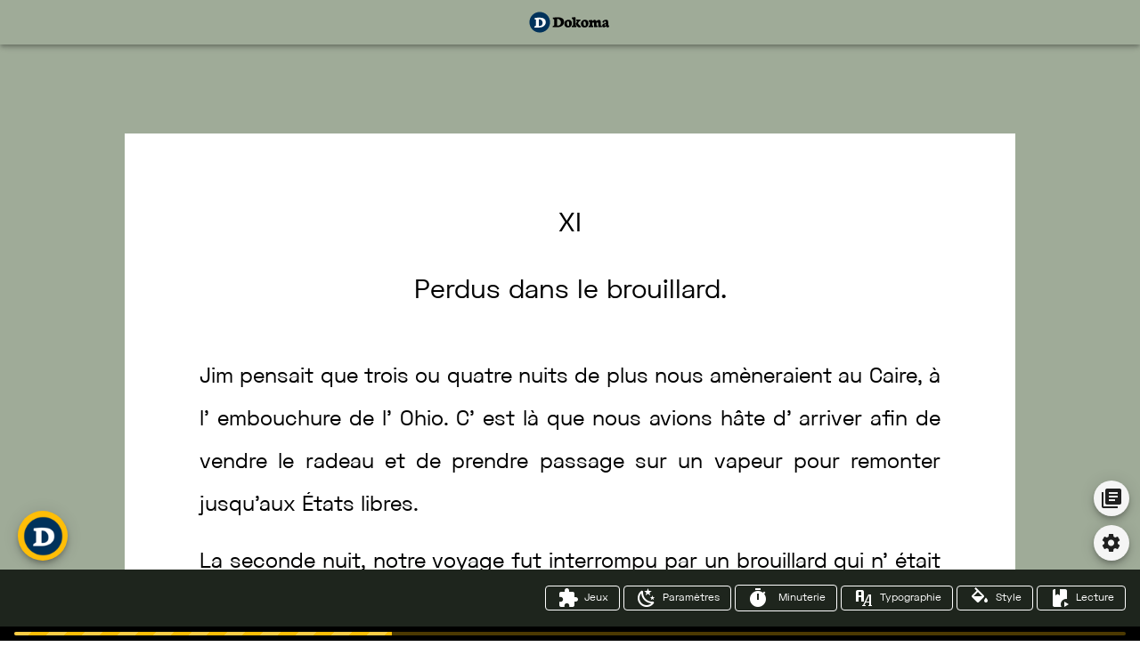

--- FILE ---
content_type: application/javascript; charset=UTF-8
request_url: https://bibliotheque.dokoma.com/_nuxt/99f9e13.js
body_size: 23897
content:
(window.webpackJsonp=window.webpackJsonp||[]).push([[2],{118:function(e,t,n){var content=n(259);"string"==typeof content&&(content=[[e.i,content,""]]),content.locals&&(e.exports=content.locals);(0,n(14).default)("2dfbf4f2",content,!0,{sourceMap:!1})},119:function(e,t,n){var content=n(263);"string"==typeof content&&(content=[[e.i,content,""]]),content.locals&&(e.exports=content.locals);(0,n(14).default)("1bab835c",content,!0,{sourceMap:!1})},120:function(e,t,n){var content=n(294);"string"==typeof content&&(content=[[e.i,content,""]]),content.locals&&(e.exports=content.locals);(0,n(14).default)("5fb02802",content,!0,{sourceMap:!1})},124:function(e,t,n){var content=n(319);"string"==typeof content&&(content=[[e.i,content,""]]),content.locals&&(e.exports=content.locals);(0,n(14).default)("e3be6ba2",content,!0,{sourceMap:!1})},125:function(e,t,n){var content=n(321);"string"==typeof content&&(content=[[e.i,content,""]]),content.locals&&(e.exports=content.locals);(0,n(14).default)("9ce50c7e",content,!0,{sourceMap:!1})},126:function(e,t,n){var content=n(328);"string"==typeof content&&(content=[[e.i,content,""]]),content.locals&&(e.exports=content.locals);(0,n(14).default)("0d7591e4",content,!0,{sourceMap:!1})},135:function(e,t,n){"use strict";n(11),n(74),n(12),n(72),n(71),n(39),n(27),n(28),n(9),n(42),n(44);var r=n(2);function o(e,t){var n;if("undefined"==typeof Symbol||null==e[Symbol.iterator]){if(Array.isArray(e)||(n=function(e,t){if(!e)return;if("string"==typeof e)return c(e,t);var n=Object.prototype.toString.call(e).slice(8,-1);"Object"===n&&e.constructor&&(n=e.constructor.name);if("Map"===n||"Set"===n)return Array.from(e);if("Arguments"===n||/^(?:Ui|I)nt(?:8|16|32)(?:Clamped)?Array$/.test(n))return c(e,t)}(e))||t&&e&&"number"==typeof e.length){n&&(e=n);var i=0,r=function(){};return{s:r,n:function(){return i>=e.length?{done:!0}:{done:!1,value:e[i++]}},e:function(e){throw e},f:r}}throw new TypeError("Invalid attempt to iterate non-iterable instance.\nIn order to be iterable, non-array objects must have a [Symbol.iterator]() method.")}var o,l=!0,d=!1;return{s:function(){n=e[Symbol.iterator]()},n:function(){var e=n.next();return l=e.done,e},e:function(e){d=!0,o=e},f:function(){try{l||null==n.return||n.return()}finally{if(d)throw o}}}}function c(e,t){(null==t||t>e.length)&&(t=e.length);for(var i=0,n=new Array(t);i<t;i++)n[i]=e[i];return n}var l=window.requestIdleCallback||function(e){var t=Date.now();return setTimeout((function(){e({didTimeout:!1,timeRemaining:function(){return Math.max(0,50-(Date.now()-t))}})}),1)},d=window.cancelIdleCallback||function(e){clearTimeout(e)},f=window.IntersectionObserver&&new window.IntersectionObserver((function(e){e.forEach((function(e){var t=e.intersectionRatio,link=e.target;t<=0||link.__prefetch()}))}));t.a={name:"NuxtLink",extends:r.a.component("RouterLink"),props:{prefetch:{type:Boolean,default:!0},noPrefetch:{type:Boolean,default:!1}},mounted:function(){this.prefetch&&!this.noPrefetch&&(this.handleId=l(this.observe,{timeout:2e3}))},beforeDestroy:function(){d(this.handleId),this.__observed&&(f.unobserve(this.$el),delete this.$el.__prefetch)},methods:{observe:function(){f&&this.shouldPrefetch()&&(this.$el.__prefetch=this.prefetchLink.bind(this),f.observe(this.$el),this.__observed=!0)},shouldPrefetch:function(){return this.getPrefetchComponents().length>0},canPrefetch:function(){var e=navigator.connection;return!(this.$nuxt.isOffline||e&&((e.effectiveType||"").includes("2g")||e.saveData))},getPrefetchComponents:function(){return this.$router.resolve(this.to,this.$route,this.append).resolved.matched.map((function(e){return e.components.default})).filter((function(e){return"function"==typeof e&&!e.options&&!e.__prefetched}))},prefetchLink:function(){if(this.canPrefetch()){f.unobserve(this.$el);var e,t=o(this.getPrefetchComponents());try{for(t.s();!(e=t.n()).done;){var n=e.value,r=n();r instanceof Promise&&r.catch((function(){})),n.__prefetched=!0}}catch(e){t.e(e)}finally{t.f()}}}}}},159:function(e,t,n){"use strict";t.a={}},161:function(e,t,n){n(54);var r=n(354);function o(){return(o=r(regeneratorRuntime.mark((function e(){var t,r,o;return regeneratorRuntime.wrap((function(e){for(;;)switch(e.prev=e.next){case 0:if(!(!1 in navigator)){e.next=2;break}throw new Error("serviceWorker is not supported in current browser!");case 2:return e.next=4,n.e(11).then(n.bind(null,394));case 4:return t=e.sent,r=t.Workbox,o=new r("/sw.js",{scope:"/"}),e.next=9,o.register();case 9:return e.abrupt("return",o);case 10:case"end":return e.stop()}}),e)})))).apply(this,arguments)}window.$workbox=function(){return o.apply(this,arguments)}().catch((function(e){}))},219:function(e,t,n){"use strict";n(9),n(54);var r=n(17),o=n(2),c=n(6),l=window.__NUXT__;function d(){if(!this._hydrated)return this.$fetch()}function f(){if((e=this).$vnode&&e.$vnode.elm&&e.$vnode.elm.dataset&&e.$vnode.elm.dataset.fetchKey){var e;this._hydrated=!0,this._fetchKey=+this.$vnode.elm.dataset.fetchKey;var data=l.fetch[this._fetchKey];if(data&&data._error)this.$fetchState.error=data._error;else for(var t in data)o.a.set(this.$data,t,data[t])}}function h(){var e=this;return this._fetchPromise||(this._fetchPromise=m.call(this).then((function(){delete e._fetchPromise}))),this._fetchPromise}function m(){return v.apply(this,arguments)}function v(){return(v=Object(r.a)(regeneratorRuntime.mark((function e(){var t,n,r,o=this;return regeneratorRuntime.wrap((function(e){for(;;)switch(e.prev=e.next){case 0:return this.$nuxt.nbFetching++,this.$fetchState.pending=!0,this.$fetchState.error=null,this._hydrated=!1,t=null,n=Date.now(),e.prev=6,e.next=9,this.$options.fetch.call(this);case 9:e.next=15;break;case 11:e.prev=11,e.t0=e.catch(6),t=Object(c.p)(e.t0);case 15:if(!((r=this._fetchDelay-(Date.now()-n))>0)){e.next=19;break}return e.next=19,new Promise((function(e){return setTimeout(e,r)}));case 19:this.$fetchState.error=t,this.$fetchState.pending=!1,this.$fetchState.timestamp=Date.now(),this.$nextTick((function(){return o.$nuxt.nbFetching--}));case 23:case"end":return e.stop()}}),e,this,[[6,11]])})))).apply(this,arguments)}t.a={beforeCreate:function(){Object(c.l)(this)&&(this._fetchDelay="number"==typeof this.$options.fetchDelay?this.$options.fetchDelay:200,o.a.util.defineReactive(this,"$fetchState",{pending:!1,error:null,timestamp:Date.now()}),this.$fetch=h.bind(this),Object(c.a)(this,"created",f),Object(c.a)(this,"beforeMount",d))}}},234:function(e,t,n){e.exports=n(235)},235:function(e,t,n){"use strict";n.r(t),function(e){n(74),n(12),n(71),n(27),n(28),n(72);var t=n(22),r=(n(54),n(137),n(17)),o=(n(42),n(44),n(11),n(9),n(15),n(39),n(189),n(245),n(249),n(251),n(2)),c=n(211),l=n(159),d=n(6),f=n(53),h=n(219),m=n(135);function v(e,t){var n;if("undefined"==typeof Symbol||null==e[Symbol.iterator]){if(Array.isArray(e)||(n=function(e,t){if(!e)return;if("string"==typeof e)return x(e,t);var n=Object.prototype.toString.call(e).slice(8,-1);"Object"===n&&e.constructor&&(n=e.constructor.name);if("Map"===n||"Set"===n)return Array.from(e);if("Arguments"===n||/^(?:Ui|I)nt(?:8|16|32)(?:Clamped)?Array$/.test(n))return x(e,t)}(e))||t&&e&&"number"==typeof e.length){n&&(e=n);var i=0,r=function(){};return{s:r,n:function(){return i>=e.length?{done:!0}:{done:!1,value:e[i++]}},e:function(e){throw e},f:r}}throw new TypeError("Invalid attempt to iterate non-iterable instance.\nIn order to be iterable, non-array objects must have a [Symbol.iterator]() method.")}var o,c=!0,l=!1;return{s:function(){n=e[Symbol.iterator]()},n:function(){var e=n.next();return c=e.done,e},e:function(e){l=!0,o=e},f:function(){try{c||null==n.return||n.return()}finally{if(l)throw o}}}}function x(e,t){(null==t||t>e.length)&&(t=e.length);for(var i=0,n=new Array(t);i<t;i++)n[i]=e[i];return n}o.a.__nuxt__fetch__mixin__||(o.a.mixin(h.a),o.a.__nuxt__fetch__mixin__=!0),o.a.component(m.a.name,m.a),o.a.component("NLink",m.a),e.fetch||(e.fetch=c.a);var y,w,k=[],_=window.__NUXT__||{};Object.assign(o.a.config,{silent:!0,performance:!1});var S=o.a.config.errorHandler||console.error;function $(e,t,n){for(var r=function(component){var e=function(component,e){if(!component||!component.options||!component.options[e])return{};var option=component.options[e];if("function"==typeof option){for(var t=arguments.length,n=new Array(t>2?t-2:0),r=2;r<t;r++)n[r-2]=arguments[r];return option.apply(void 0,n)}return option}(component,"transition",t,n)||{};return"string"==typeof e?{name:e}:e},o=n?Object(d.g)(n):[],c=Math.max(e.length,o.length),l=[],f=function(i){var t=Object.assign({},r(e[i])),n=Object.assign({},r(o[i]));Object.keys(t).filter((function(e){return void 0!==t[e]&&!e.toLowerCase().includes("leave")})).forEach((function(e){n[e]=t[e]})),l.push(n)},i=0;i<c;i++)f(i);return l}function O(e,t,n){return C.apply(this,arguments)}function C(){return(C=Object(r.a)(regeneratorRuntime.mark((function e(t,n,r){var o,c,l,f,h=this;return regeneratorRuntime.wrap((function(e){for(;;)switch(e.prev=e.next){case 0:if(this._routeChanged=Boolean(y.nuxt.err)||n.name!==t.name,this._paramChanged=!this._routeChanged&&n.path!==t.path,this._queryChanged=!this._paramChanged&&n.fullPath!==t.fullPath,this._diffQuery=this._queryChanged?Object(d.i)(t.query,n.query):[],(this._routeChanged||this._paramChanged)&&this.$loading.start&&!this.$loading.manual&&this.$loading.start(),e.prev=5,!this._queryChanged){e.next=12;break}return e.next=9,Object(d.r)(t,(function(e,t){return{Component:e,instance:t}}));case 9:o=e.sent,o.some((function(e){var r=e.Component,o=e.instance,c=r.options.watchQuery;return!0===c||(Array.isArray(c)?c.some((function(e){return h._diffQuery[e]})):"function"==typeof c&&c.apply(o,[t.query,n.query]))}))&&this.$loading.start&&!this.$loading.manual&&this.$loading.start();case 12:r(),e.next=26;break;case 15:if(e.prev=15,e.t0=e.catch(5),c=e.t0||{},l=c.statusCode||c.status||c.response&&c.response.status||500,f=c.message||"",!/^Loading( CSS)? chunk (\d)+ failed\./.test(f)){e.next=23;break}return window.location.reload(!0),e.abrupt("return");case 23:this.error({statusCode:l,message:f}),this.$nuxt.$emit("routeChanged",t,n,c),r();case 26:case"end":return e.stop()}}),e,this,[[5,15]])})))).apply(this,arguments)}function j(e,t){return _.serverRendered&&t&&Object(d.b)(e,t),e._Ctor=e,e}function N(e){var path=Object(d.f)(e.options.base,e.options.mode);return Object(d.d)(e.match(path),function(){var e=Object(r.a)(regeneratorRuntime.mark((function e(t,n,r,o,c){var l;return regeneratorRuntime.wrap((function(e){for(;;)switch(e.prev=e.next){case 0:if("function"!=typeof t||t.options){e.next=4;break}return e.next=3,t();case 3:t=e.sent;case 4:return l=j(Object(d.s)(t),_.data?_.data[c]:null),r.components[o]=l,e.abrupt("return",l);case 7:case"end":return e.stop()}}),e)})));return function(t,n,r,o,c){return e.apply(this,arguments)}}())}function E(e,t,n){var r=this,o=[],c=!1;if(void 0!==n&&(o=[],(n=Object(d.s)(n)).options.middleware&&(o=o.concat(n.options.middleware)),e.forEach((function(e){e.options.middleware&&(o=o.concat(e.options.middleware))}))),o=o.map((function(e){return"function"==typeof e?e:("function"!=typeof l.a[e]&&(c=!0,r.error({statusCode:500,message:"Unknown middleware "+e})),l.a[e])})),!c)return Object(d.o)(o,t)}function P(e,t,n){return D.apply(this,arguments)}function D(){return(D=Object(r.a)(regeneratorRuntime.mark((function e(t,n,o){var c,l,h,m,x,w,_,S,O,C,j,N,P,D,T,R=this;return regeneratorRuntime.wrap((function(e){for(;;)switch(e.prev=e.next){case 0:if(!1!==this._routeChanged||!1!==this._paramChanged||!1!==this._queryChanged){e.next=2;break}return e.abrupt("return",o());case 2:return!1,t===n?(k=[],!0):(c=[],k=Object(d.g)(n,c).map((function(e,i){return Object(d.c)(n.matched[c[i]].path)(n.params)}))),l=!1,h=function(path){n.path===path.path&&R.$loading.finish&&R.$loading.finish(),n.path!==path.path&&R.$loading.pause&&R.$loading.pause(),l||(l=!0,o(path))},e.next=8,Object(d.t)(y,{route:t,from:n,next:h.bind(this)});case 8:if(this._dateLastError=y.nuxt.dateErr,this._hadError=Boolean(y.nuxt.err),m=[],(x=Object(d.g)(t,m)).length){e.next=27;break}return e.next=15,E.call(this,x,y.context);case 15:if(!l){e.next=17;break}return e.abrupt("return");case 17:return w=(f.a.options||f.a).layout,e.next=20,this.loadLayout("function"==typeof w?w.call(f.a,y.context):w);case 20:return _=e.sent,e.next=23,E.call(this,x,y.context,_);case 23:if(!l){e.next=25;break}return e.abrupt("return");case 25:return y.context.error({statusCode:404,message:"This page could not be found"}),e.abrupt("return",o());case 27:return x.forEach((function(e){e._Ctor&&e._Ctor.options&&(e.options.asyncData=e._Ctor.options.asyncData,e.options.fetch=e._Ctor.options.fetch)})),this.setTransitions($(x,t,n)),e.prev=29,e.next=32,E.call(this,x,y.context);case 32:if(!l){e.next=34;break}return e.abrupt("return");case 34:if(!y.context._errored){e.next=36;break}return e.abrupt("return",o());case 36:return"function"==typeof(S=x[0].options.layout)&&(S=S(y.context)),e.next=40,this.loadLayout(S);case 40:return S=e.sent,e.next=43,E.call(this,x,y.context,S);case 43:if(!l){e.next=45;break}return e.abrupt("return");case 45:if(!y.context._errored){e.next=47;break}return e.abrupt("return",o());case 47:O=!0,e.prev=48,C=v(x),e.prev=50,C.s();case 52:if((j=C.n()).done){e.next=63;break}if("function"==typeof(N=j.value).options.validate){e.next=56;break}return e.abrupt("continue",61);case 56:return e.next=58,N.options.validate(y.context);case 58:if(O=e.sent){e.next=61;break}return e.abrupt("break",63);case 61:e.next=52;break;case 63:e.next=68;break;case 65:e.prev=65,e.t0=e.catch(50),C.e(e.t0);case 68:return e.prev=68,C.f(),e.finish(68);case 71:e.next=77;break;case 73:return e.prev=73,e.t1=e.catch(48),this.error({statusCode:e.t1.statusCode||"500",message:e.t1.message}),e.abrupt("return",o());case 77:if(O){e.next=80;break}return this.error({statusCode:404,message:"This page could not be found"}),e.abrupt("return",o());case 80:return e.next=82,Promise.all(x.map(function(){var e=Object(r.a)(regeneratorRuntime.mark((function e(r,i){var o,c,l,f,h,v,x,w,p;return regeneratorRuntime.wrap((function(e){for(;;)switch(e.prev=e.next){case 0:if(r._path=Object(d.c)(t.matched[m[i]].path)(t.params),r._dataRefresh=!1,o=r._path!==k[i],R._routeChanged&&o?r._dataRefresh=!0:R._paramChanged&&o?(c=r.options.watchParam,r._dataRefresh=!1!==c):R._queryChanged&&(!0===(l=r.options.watchQuery)?r._dataRefresh=!0:Array.isArray(l)?r._dataRefresh=l.some((function(e){return R._diffQuery[e]})):"function"==typeof l&&(P||(P=Object(d.h)(t)),r._dataRefresh=l.apply(P[i],[t.query,n.query]))),R._hadError||!R._isMounted||r._dataRefresh){e.next=6;break}return e.abrupt("return");case 6:return f=[],h=r.options.asyncData&&"function"==typeof r.options.asyncData,v=Boolean(r.options.fetch)&&r.options.fetch.length,x=h&&v?30:45,h&&((w=Object(d.q)(r.options.asyncData,y.context)).then((function(e){Object(d.b)(r,e),R.$loading.increase&&R.$loading.increase(x)})),f.push(w)),R.$loading.manual=!1===r.options.loading,v&&((p=r.options.fetch(y.context))&&(p instanceof Promise||"function"==typeof p.then)||(p=Promise.resolve(p)),p.then((function(e){R.$loading.increase&&R.$loading.increase(x)})),f.push(p)),e.abrupt("return",Promise.all(f));case 14:case"end":return e.stop()}}),e)})));return function(t,n){return e.apply(this,arguments)}}()));case 82:l||(this.$loading.finish&&!this.$loading.manual&&this.$loading.finish(),o()),e.next=99;break;case 85:if(e.prev=85,e.t2=e.catch(29),"ERR_REDIRECT"!==(D=e.t2||{}).message){e.next=90;break}return e.abrupt("return",this.$nuxt.$emit("routeChanged",t,n,D));case 90:return k=[],Object(d.k)(D),"function"==typeof(T=(f.a.options||f.a).layout)&&(T=T(y.context)),e.next=96,this.loadLayout(T);case 96:this.error(D),this.$nuxt.$emit("routeChanged",t,n,D),o();case 99:case"end":return e.stop()}}),e,this,[[29,85],[48,73],[50,65,68,71]])})))).apply(this,arguments)}function T(e,n){Object(d.d)(e,(function(e,n,r,c){return"object"!==Object(t.a)(e)||e.options||((e=o.a.extend(e))._Ctor=e,r.components[c]=e),e}))}function R(e){var t=Boolean(this.$options.nuxt.err);this._hadError&&this._dateLastError===this.$options.nuxt.dateErr&&(t=!1);var n=t?(f.a.options||f.a).layout:e.matched[0].components.default.options.layout;"function"==typeof n&&(n=n(y.context)),this.setLayout(n)}function A(e){e._hadError&&e._dateLastError===e.$options.nuxt.dateErr&&e.error()}function F(e,t){var n=this;if(!1!==this._routeChanged||!1!==this._paramChanged||!1!==this._queryChanged){var r=Object(d.h)(e),c=Object(d.g)(e);o.a.nextTick((function(){r.forEach((function(e,i){if(e&&!e._isDestroyed&&e.constructor._dataRefresh&&c[i]===e.constructor&&!0!==e.$vnode.data.keepAlive&&"function"==typeof e.constructor.options.data){var t=e.constructor.options.data.call(e);for(var n in t)o.a.set(e.$data,n,t[n]);window.$nuxt.$nextTick((function(){window.$nuxt.$emit("triggerScroll")}))}})),A(n)}))}}function L(e){window.onNuxtReadyCbs.forEach((function(t){"function"==typeof t&&t(e)})),"function"==typeof window._onNuxtLoaded&&window._onNuxtLoaded(e),w.afterEach((function(t,n){o.a.nextTick((function(){return e.$nuxt.$emit("routeChanged",t,n)}))}))}function z(){return(z=Object(r.a)(regeneratorRuntime.mark((function e(t){var n,r,c,l,f;return regeneratorRuntime.wrap((function(e){for(;;)switch(e.prev=e.next){case 0:return y=t.app,w=t.router,t.store,n=new o.a(y),r=_.layout||"default",e.next=7,n.loadLayout(r);case 7:return n.setLayout(r),c=function(){n.$mount("#__nuxt"),w.afterEach(T),w.afterEach(R.bind(n)),w.afterEach(F.bind(n)),o.a.nextTick((function(){L(n)}))},e.next=11,Promise.all(N(w));case 11:if(l=e.sent,n.setTransitions=n.$options.nuxt.setTransitions.bind(n),l.length&&(n.setTransitions($(l,w.currentRoute)),k=w.currentRoute.matched.map((function(e){return Object(d.c)(e.path)(w.currentRoute.params)}))),n.$loading={},_.error&&n.error(_.error),w.beforeEach(O.bind(n)),w.beforeEach(P.bind(n)),!_.serverRendered||!Object(d.n)(_.routePath,n.context.route.path)){e.next=20;break}return e.abrupt("return",c());case 20:return f=function(){T(w.currentRoute,w.currentRoute),R.call(n,w.currentRoute),A(n),c()},e.next=23,new Promise((function(e){return setTimeout(e,0)}));case 23:P.call(n,w.currentRoute,w.currentRoute,(function(path){if(path){var e=w.afterEach((function(t,n){e(),f()}));w.push(path,void 0,(function(e){e&&S(e)}))}else f()}));case 24:case"end":return e.stop()}}),e)})))).apply(this,arguments)}Object(f.b)(null,_.config).then((function(e){return z.apply(this,arguments)})).catch(S)}.call(this,n(48))},258:function(e,t,n){"use strict";var r=n(118);n.n(r).a},259:function(e,t,n){(t=n(13)(!1)).push([e.i,'[data-v-8bd30fcc]:root{--nightShift-opacity:0.5;--line-height:2;--font-size:24px;--font-text:#dc143c Pro,serif;--font-titre:Archivo,sans-serif;--livre-background-color:var(--v-primary-base);--livre-page-color:#fff;--livre-font-color:#000;--livre-notes-color:var(--v-accent-base);--livre-karaoke-color:var(--v-accent-base)}.error-page[data-v-8bd30fcc]{height:100%;width:100%;display:flex;flex-direction:column;background-color:var(--v-primary-base)!important}.error-page .error-content[data-v-8bd30fcc]{margin:auto;text-align:center}.error-page .error-content h1[data-v-8bd30fcc]{font-size:40px;font-family:"SpaceGrotesk",sans-serif;font-weight:800}.error-page .error-content h2[data-v-8bd30fcc]{margin-bottom:20px}@media (max-width:900px){.error-page .error-content h1[data-v-8bd30fcc]{font-size:30px}}',""]),e.exports=t},262:function(e,t,n){"use strict";var r=n(119);n.n(r).a},263:function(e,t,n){(t=n(13)(!1)).push([e.i,'[data-v-6f7f5d5c]:root{--nightShift-opacity:0.5;--line-height:2;--font-size:24px;--font-text:#dc143c Pro,serif;--font-titre:Archivo,sans-serif;--livre-background-color:var(--v-primary-base);--livre-page-color:#fff;--livre-font-color:#000;--livre-notes-color:var(--v-accent-base);--livre-karaoke-color:var(--v-accent-base)}.loading-page[data-v-6f7f5d5c]{position:fixed;top:0;left:0;width:100vw;height:100vh;background:#9fab98;text-align:center;font-size:2.5em;font-family:"SpaceGrotesk",sans-serif;color:#000;overflow:hidden;display:flex;justify-content:center;align-items:center;flex-direction:column;z-index:1000}@media (max-width:small){.loading-page[data-v-6f7f5d5c]{font-size:1.5em}}.loading-marker[data-v-6f7f5d5c]{transform:translatey(0);-webkit-animation:float-data-v-6f7f5d5c 6s ease-in-out infinite;animation:float-data-v-6f7f5d5c 6s ease-in-out infinite;width:100px}@media (max-width:small){.loading-marker[data-v-6f7f5d5c]{width:80px}}.progress-bar[data-v-6f7f5d5c]{width:60%}@media (max-width:small){.progress-bar[data-v-6f7f5d5c]{width:75%}}@-webkit-keyframes float-data-v-6f7f5d5c{0%{filter:drop-shadow(focused-shadow);transform:translatey(0)}50%{filter:drop-shadow(large-shadow);transform:translatey(-20px)}to{filter:drop-shadow(focused-shadow);transform:translatey(0)}}@keyframes float-data-v-6f7f5d5c{0%{filter:drop-shadow(focused-shadow);transform:translatey(0)}50%{filter:drop-shadow(large-shadow);transform:translatey(-20px)}to{filter:drop-shadow(focused-shadow);transform:translatey(0)}}',""]),e.exports=t},268:function(e,t,n){var content=n(269);"string"==typeof content&&(content=[[e.i,content,""]]),content.locals&&(e.exports=content.locals);(0,n(14).default)("4c76eac3",content,!0,{sourceMap:!1})},269:function(e,t,n){(t=n(13)(!1)).push([e.i,"#tarteaucitronRoot{background:var(--v-primary-darken1)!important}#tarteaucitronRoot span#tarteaucitronDisclaimerAlert{color:#000!important}div#tarteaucitronRoot.tarteaucitronBeforeVisible:before{background:#000!important;opacity:.3!important}#tarteaucitronRoot #tarteaucitronAlertBig{background:var(--v-primary-darken1)!important}#tarteaucitronPrivacyUrl{margin-left:15px;padding:8px;color:#000!important}#tarteaucitronPrivacyUrl:hover{background:var(--v-primary-base)}[dir=ltr] #tarteaucitronDisclaimerAlert{text-align:left!important}[dir=rtl] #tarteaucitronDisclaimerAlert{text-align:right!important}#tarteaucitronDisclaimerAlert{font-size:16px!important;font-weight:500!important;line-height:1.5em!important}",""]),e.exports=t},270:function(e,t,n){e.exports=n.p+"img/dokoma-logo.3f42701.svg"},271:function(e,t,n){e.exports=n.p+"img/logo_doko.49b6206.png"},288:function(e,t,n){e.exports=n.p+"img/icon_dokoma.d9dd19f.svg"},292:function(e,t){var n={kind:"Document",definitions:[{kind:"OperationDefinition",operation:"query",name:{kind:"Name",value:"expression"},variableDefinitions:[{kind:"VariableDefinition",variable:{kind:"Variable",name:{kind:"Name",value:"id"}},type:{kind:"NonNullType",type:{kind:"NamedType",name:{kind:"Name",value:"String"}}},directives:[]}],directives:[],selectionSet:{kind:"SelectionSet",selections:[{kind:"Field",name:{kind:"Name",value:"expression"},arguments:[{kind:"Argument",name:{kind:"Name",value:"id"},value:{kind:"Variable",name:{kind:"Name",value:"id"}}}],directives:[],selectionSet:{kind:"SelectionSet",selections:[{kind:"Field",name:{kind:"Name",value:"id"},arguments:[],directives:[]},{kind:"Field",name:{kind:"Name",value:"titre"},arguments:[],directives:[]},{kind:"Field",name:{kind:"Name",value:"description"},arguments:[],directives:[]},{kind:"Field",name:{kind:"Name",value:"couleur"},arguments:[],directives:[]},{kind:"Field",name:{kind:"Name",value:"images"},arguments:[],directives:[],selectionSet:{kind:"SelectionSet",selections:[{kind:"Field",name:{kind:"Name",value:"id"},arguments:[],directives:[]},{kind:"Field",alias:{kind:"Name",value:"image"},name:{kind:"Name",value:"url_to_image"},arguments:[{kind:"Argument",name:{kind:"Name",value:"size"},value:{kind:"StringValue",value:"500x",block:!1}}],directives:[]},{kind:"Field",alias:{kind:"Name",value:"thumbnail"},name:{kind:"Name",value:"url_to_image"},arguments:[{kind:"Argument",name:{kind:"Name",value:"size"},value:{kind:"StringValue",value:"20x",block:!1}}],directives:[]}]}},{kind:"Field",name:{kind:"Name",value:"lotties"},arguments:[],directives:[],selectionSet:{kind:"SelectionSet",selections:[{kind:"Field",name:{kind:"Name",value:"style"},arguments:[],directives:[]},{kind:"Field",name:{kind:"Name",value:"lottie"},arguments:[],directives:[],selectionSet:{kind:"SelectionSet",selections:[{kind:"Field",name:{kind:"Name",value:"id"},arguments:[],directives:[]},{kind:"Field",name:{kind:"Name",value:"json"},arguments:[],directives:[]}]}}]}}]}}]}}],loc:{start:0,end:261}};n.loc.source={body:'query expression($id: String!) {\n  expression(id: $id) {\n    id titre description\n    couleur images{\n      id image:url_to_image(size: "500x")\n      thumbnail:url_to_image(size: "20x")\n    }\n    lotties{\n      style lottie{\n        id json\n      }\n    }\n  }\n}\n',name:"GraphQL request",locationOffset:{line:1,column:1}};var r={};function o(e,t){for(var i=0;i<e.definitions.length;i++){var element=e.definitions[i];if(element.name&&element.name.value==t)return element}}n.definitions.forEach((function(e){if(e.name){var t=new Set;!function e(t,n){if("FragmentSpread"===t.kind)n.add(t.name.value);else if("VariableDefinition"===t.kind){var r=t.type;"NamedType"===r.kind&&n.add(r.name.value)}t.selectionSet&&t.selectionSet.selections.forEach((function(t){e(t,n)})),t.variableDefinitions&&t.variableDefinitions.forEach((function(t){e(t,n)})),t.definitions&&t.definitions.forEach((function(t){e(t,n)}))}(e,t),r[e.name.value]=t}})),e.exports=n,e.exports.expression=function(e,t){var n={kind:e.kind,definitions:[o(e,t)]};e.hasOwnProperty("loc")&&(n.loc=e.loc);var c=r[t]||new Set,l=new Set,d=new Set;for(c.forEach((function(e){d.add(e)}));d.size>0;){var f=d;d=new Set,f.forEach((function(e){l.has(e)||(l.add(e),(r[e]||new Set).forEach((function(e){d.add(e)})))}))}return l.forEach((function(t){var r=o(e,t);r&&n.definitions.push(r)})),n}(n,"expression")},293:function(e,t,n){"use strict";var r=n(120);n.n(r).a},294:function(e,t,n){(t=n(13)(!1)).push([e.i,':root{--nightShift-opacity:0.5;--line-height:2;--font-size:24px;--font-text:#dc143c Pro,serif;--font-titre:Archivo,sans-serif;--livre-background-color:var(--v-primary-base);--livre-page-color:#fff;--livre-font-color:#000;--livre-notes-color:var(--v-accent-base);--livre-karaoke-color:var(--v-accent-base)}.info-node .description{margin-top:20px}.info-node .description strong{font-weight:800}.info-node .description em,.info-node .description i{font-style:italic}.info-node .description ol,.info-node .description ul{margin-bottom:10px}.info-node .description ul{list-style-type:disc}.info-node .description ol{list-style-type:decimal}.info-node .description h1,.info-node .description h2,.info-node .description h3,.info-node .description h4,.info-node .description h5,.info-node .description h6{font-family:"SpaceGrotesk",sans-serif;font-weight:800}.info-node .description h1{font-size:30px}.info-node .description h2{font-size:26px}.info-node .description h3{font-size:22px}.info-node .description h4{font-size:20px}.info-node .description h5{font-size:18px;text-transform:uppercase;font-weight:400}.info-node .description h6{font-size:15px;text-transform:uppercase;font-weight:400}',""]),e.exports=t},316:function(e,t){var n={kind:"Document",definitions:[{kind:"OperationDefinition",operation:"query",name:{kind:"Name",value:"graph"},variableDefinitions:[{kind:"VariableDefinition",variable:{kind:"Variable",name:{kind:"Name",value:"id"}},type:{kind:"NonNullType",type:{kind:"NamedType",name:{kind:"Name",value:"String"}}},directives:[]}],directives:[],selectionSet:{kind:"SelectionSet",selections:[{kind:"Field",name:{kind:"Name",value:"graph"},arguments:[{kind:"Argument",name:{kind:"Name",value:"id"},value:{kind:"Variable",name:{kind:"Name",value:"id"}}}],directives:[],selectionSet:{kind:"SelectionSet",selections:[{kind:"Field",name:{kind:"Name",value:"id"},arguments:[],directives:[]},{kind:"Field",name:{kind:"Name",value:"root"},arguments:[],directives:[],selectionSet:{kind:"SelectionSet",selections:[{kind:"Field",name:{kind:"Name",value:"id"},arguments:[],directives:[]},{kind:"Field",name:{kind:"Name",value:"titre"},arguments:[],directives:[]}]}},{kind:"Field",name:{kind:"Name",value:"nodes"},arguments:[{kind:"Argument",name:{kind:"Name",value:"limit"},value:{kind:"IntValue",value:"100"}}],directives:[],selectionSet:{kind:"SelectionSet",selections:[{kind:"Field",name:{kind:"Name",value:"id"},arguments:[],directives:[]},{kind:"Field",name:{kind:"Name",value:"titre"},arguments:[],directives:[]}]}}]}}]}}],loc:{start:0,end:135}};n.loc.source={body:"query graph($id: String!) {\n  graph(id: $id) {\n    id\n    root{\n      id titre\n    }\n    nodes(limit: 100) {\n      id titre\n    }\n  }\n}",name:"GraphQL request",locationOffset:{line:1,column:1}};var r={};function o(e,t){for(var i=0;i<e.definitions.length;i++){var element=e.definitions[i];if(element.name&&element.name.value==t)return element}}n.definitions.forEach((function(e){if(e.name){var t=new Set;!function e(t,n){if("FragmentSpread"===t.kind)n.add(t.name.value);else if("VariableDefinition"===t.kind){var r=t.type;"NamedType"===r.kind&&n.add(r.name.value)}t.selectionSet&&t.selectionSet.selections.forEach((function(t){e(t,n)})),t.variableDefinitions&&t.variableDefinitions.forEach((function(t){e(t,n)})),t.definitions&&t.definitions.forEach((function(t){e(t,n)}))}(e,t),r[e.name.value]=t}})),e.exports=n,e.exports.graph=function(e,t){var n={kind:e.kind,definitions:[o(e,t)]};e.hasOwnProperty("loc")&&(n.loc=e.loc);var c=r[t]||new Set,l=new Set,d=new Set;for(c.forEach((function(e){d.add(e)}));d.size>0;){var f=d;d=new Set,f.forEach((function(e){l.has(e)||(l.add(e),(r[e]||new Set).forEach((function(e){d.add(e)})))}))}return l.forEach((function(t){var r=o(e,t);r&&n.definitions.push(r)})),n}(n,"graph")},317:function(e,t){var n={kind:"Document",definitions:[{kind:"OperationDefinition",operation:"query",name:{kind:"Name",value:"node"},variableDefinitions:[{kind:"VariableDefinition",variable:{kind:"Variable",name:{kind:"Name",value:"id"}},type:{kind:"NonNullType",type:{kind:"NamedType",name:{kind:"Name",value:"String"}}},directives:[]}],directives:[],selectionSet:{kind:"SelectionSet",selections:[{kind:"Field",name:{kind:"Name",value:"node"},arguments:[{kind:"Argument",name:{kind:"Name",value:"id"},value:{kind:"Variable",name:{kind:"Name",value:"id"}}}],directives:[],selectionSet:{kind:"SelectionSet",selections:[{kind:"Field",name:{kind:"Name",value:"id"},arguments:[],directives:[]},{kind:"Field",name:{kind:"Name",value:"titre"},arguments:[],directives:[]},{kind:"Field",name:{kind:"Name",value:"data"},arguments:[],directives:[],selectionSet:{kind:"SelectionSet",selections:[{kind:"Field",name:{kind:"Name",value:"ids"},arguments:[],directives:[]},{kind:"Field",name:{kind:"Name",value:"kind"},arguments:[],directives:[]}]}},{kind:"Field",name:{kind:"Name",value:"outgoing_edges"},arguments:[],directives:[],selectionSet:{kind:"SelectionSet",selections:[{kind:"Field",name:{kind:"Name",value:"id"},arguments:[],directives:[]},{kind:"Field",name:{kind:"Name",value:"target_id"},arguments:[],directives:[]},{kind:"Field",name:{kind:"Name",value:"target"},arguments:[],directives:[],selectionSet:{kind:"SelectionSet",selections:[{kind:"Field",name:{kind:"Name",value:"id"},arguments:[],directives:[]},{kind:"Field",name:{kind:"Name",value:"titre"},arguments:[],directives:[]}]}}]}},{kind:"Field",name:{kind:"Name",value:"incoming_edges"},arguments:[],directives:[],selectionSet:{kind:"SelectionSet",selections:[{kind:"Field",name:{kind:"Name",value:"id"},arguments:[],directives:[]},{kind:"Field",name:{kind:"Name",value:"target_id"},arguments:[],directives:[]},{kind:"Field",name:{kind:"Name",value:"target"},arguments:[],directives:[],selectionSet:{kind:"SelectionSet",selections:[{kind:"Field",name:{kind:"Name",value:"id"},arguments:[],directives:[]},{kind:"Field",name:{kind:"Name",value:"titre"},arguments:[],directives:[]}]}},{kind:"Field",name:{kind:"Name",value:"source"},arguments:[],directives:[],selectionSet:{kind:"SelectionSet",selections:[{kind:"Field",name:{kind:"Name",value:"id"},arguments:[],directives:[]}]}},{kind:"Field",name:{kind:"Name",value:"source_id"},arguments:[],directives:[]}]}}]}}]}}],loc:{start:0,end:283}};n.loc.source={body:"query node($id: String!) {\n  node(id: $id) {\n    id titre data{\n      ids kind\n    }\n    outgoing_edges{\n      id target_id target{\n        id titre\n      }\n    }\n    incoming_edges{\n      id target_id target{\n        id titre\n      } source{\n        id\n      } source_id\n    }\n  }\n}",name:"GraphQL request",locationOffset:{line:1,column:1}};var r={};function o(e,t){for(var i=0;i<e.definitions.length;i++){var element=e.definitions[i];if(element.name&&element.name.value==t)return element}}n.definitions.forEach((function(e){if(e.name){var t=new Set;!function e(t,n){if("FragmentSpread"===t.kind)n.add(t.name.value);else if("VariableDefinition"===t.kind){var r=t.type;"NamedType"===r.kind&&n.add(r.name.value)}t.selectionSet&&t.selectionSet.selections.forEach((function(t){e(t,n)})),t.variableDefinitions&&t.variableDefinitions.forEach((function(t){e(t,n)})),t.definitions&&t.definitions.forEach((function(t){e(t,n)}))}(e,t),r[e.name.value]=t}})),e.exports=n,e.exports.node=function(e,t){var n={kind:e.kind,definitions:[o(e,t)]};e.hasOwnProperty("loc")&&(n.loc=e.loc);var c=r[t]||new Set,l=new Set,d=new Set;for(c.forEach((function(e){d.add(e)}));d.size>0;){var f=d;d=new Set,f.forEach((function(e){l.has(e)||(l.add(e),(r[e]||new Set).forEach((function(e){d.add(e)})))}))}return l.forEach((function(t){var r=o(e,t);r&&n.definitions.push(r)})),n}(n,"node")},318:function(e,t,n){"use strict";var r=n(124);n.n(r).a},319:function(e,t,n){(t=n(13)(!1)).push([e.i,':root{--nightShift-opacity:0.5;--line-height:2;--font-size:24px;--font-text:#dc143c Pro,serif;--font-titre:Archivo,sans-serif;--livre-background-color:var(--v-primary-base);--livre-page-color:#fff;--livre-font-color:#000;--livre-notes-color:var(--v-accent-base);--livre-karaoke-color:var(--v-accent-base)}.chat-navigation-index{z-index:100;position:absolute;left:110%;bottom:0;width:400px;max-height:90vh;overflow:hidden}.chat-navigation-index.mobile-style{position:relative;left:0;right:0;width:100%;display:flex;flex-direction:column;justify-content:flex-end;height:100%}.chat-navigation-index .answer__wrapper{max-height:60vh;overflow-y:auto;min-height:50px;z-index:1;background-color:#fff}.chat-navigation-index .answer__wrapper .description{padding:10px}.chat-navigation-index .answer__wrapper .description p:last-child{margin-bottom:0}.chat-navigation-index .answer__wrapper--empty{min-height:120px;position:relative;display:flex;flex-grow:1;overflow:hidden}.chat-navigation-index .answer__wrapper--empty .answer-image{position:absolute;right:-30%;bottom:-30%;width:120%;height:120%;opacity:.15}.chat-navigation-index .answer__wrapper--empty p{font-size:20px;margin:auto}.chat-navigation-index .sentence-builder__wrapper{position:relative;z-index:2;display:flex;align-items:center;padding:10px 20px;background-color:#fff;z-index:10;border-top:1px solid #000}.chat-navigation-index .sentence-builder__wrapper .sentence__wrapper{margin-left:10px;line-height:1.15}.chat-navigation-index .sentence-builder__wrapper .sentence__wrapper span{cursor:pointer;font-size:20px}.chat-navigation-index .sentence-builder__wrapper .sentence__wrapper span:not(:first-of-type){padding-left:6px}.chat-navigation-index .sentence-builder__wrapper .sentence__wrapper span:last-child:after{content:"...";padding-left:3px}.chat-navigation-index .sentence-builder__wrapper .sentence__wrapper span.final-element:after{content:""}.chat-navigation-index .sentence-builder__wrapper .sentence__wrapper span:hover,.chat-navigation-index .sentence-builder__wrapper .sentence__wrapper span:hover~span{text-decoration:line-through}.chat-navigation-index .sentence-builder__wrapper>button{align-self:flex-start}.chat-navigation-index .question-builder__toolbar{position:relative;z-index:10;min-height:56px;padding:10px 20px;border-radius:0;display:flex;align-items:center;flex-wrap:wrap;color:#fff;background-color:var(--v-secondary-base)}.chat-navigation-index .question-builder__toolbar .choice-button{color:#fff;font-size:18px;cursor:pointer}.chat-navigation-index .question-builder__toolbar .choice-button.reset{color:#fff;font-style:italic}.chat-navigation-index .question-builder__toolbar .choice-button:hover{letter-spacing:.2px;font-weight:800;text-decoration:underline}.chat-navigation-index .question-builder__toolbar .choice-button:not(:last-child){padding-right:5px}.chat-navigation-index .question-builder__toolbar .choice-button:not(:last-child):after{display:inline-block;content:"/";text-decoration:none!important;-webkit-text-decoration-color:transparent;text-decoration-color:transparent;font-weight:300!important;color:#fff;padding-left:5px}.chat-navigation-index .question-builder__toolbar .choice-button:last-child:after{content:""!important}',""]),e.exports=t},320:function(e,t,n){"use strict";var r=n(125);n.n(r).a},321:function(e,t,n){(t=n(13)(!1)).push([e.i,"",""]),e.exports=t},327:function(e,t,n){"use strict";var r=n(126);n.n(r).a},328:function(e,t,n){var r=n(13),o=n(329),c=n(330),l=n(331),d=n(332),f=n(333),h=n(334),m=n(335),v=n(336),x=n(337),y=n(338),w=n(339),k=n(340),_=n(341),S=n(342),$=n(343),O=n(344);t=r(!1);var C=o(c),j=o(c,{hash:"?#iefix"}),N=o(l),E=o(d),P=o(f),D=o(f,{hash:"?#iefix"}),T=o(h),R=o(m),A=o(v),F=o(v,{hash:"?#iefix"}),L=o(x),z=o(y),B=o(w),I=o(w,{hash:"?#iefix"}),V=o(k),M=o(_),U=o(S),G=o(S,{hash:"?#iefix"}),H=o($),K=o(O);t.push([e.i,'@font-face{font-family:"OpenDyslexic";src:url('+C+");src:url("+j+') format("embedded-opentype"),url('+N+') format("woff"),url('+E+') format("truetype");font-style:normal;font-weight:400}@font-face{font-family:"OpenDyslexic";src:url('+P+");src:url("+D+') format("embedded-opentype"),url('+T+') format("woff"),url('+R+') format("truetype");font-style:normal;font-weight:700}@font-face{font-family:"SpaceGrotesk";src:url('+A+");src:url("+F+') format("embedded-opentype"),url('+L+') format("woff"),url('+z+') format("truetype");font-style:normal;font-weight:800}@font-face{font-family:"SpaceGrotesk";src:url('+B+");src:url("+I+') format("embedded-opentype"),url('+V+') format("woff"),url('+M+') format("truetype");font-style:normal;font-weight:400}@font-face{font-family:"SpaceGrotesk";src:url('+U+");src:url("+G+') format("embedded-opentype"),url('+H+') format("woff"),url('+K+') format("truetype");font-style:normal;font-weight:300}a,abbr,acronym,address,applet,article,aside,audio,b,big,blockquote,body,canvas,caption,center,cite,code,dd,del,details,dfn,div,dl,dt,em,embed,fieldset,figcaption,figure,footer,form,h1,h2,h3,h4,h5,h6,header,hgroup,html,i,iframe,img,ins,kbd,label,legend,li,mark,menu,nav,object,ol,output,p,pre,q,ruby,s,samp,section,small,span,strike,strong,sub,summary,sup,table,tbody,td,tfoot,th,thead,time,tr,tt,u,ul,var,video{margin:0;padding:0;border:0;font-size:100%;font:inherit;vertical-align:baseline;letter-spacing:normal}p:last-child{margin-bottom:0}sub,sup{font-size:75%;line-height:0;position:relative;vertical-align:baseline}article,aside,details,figcaption,figure,footer,header,hgroup,menu,nav,section{display:block}body{line-height:1}html{overflow-y:auto}ol,ul{list-style:none}blockquote,q{quotes:none}blockquote:after,blockquote:before,q:after,q:before{content:"";content:none}table{border-collapse:collapse;border-spacing:0}button{margin-bottom:0}*,:after,:before{box-sizing:border-box}input[type=number]::-webkit-inner-spin-button,input[type=number]::-webkit-outer-spin-button{-webkit-appearance:none;margin:0}.ui-fab{padding:0;font-size:1em;line-height:1;margin-bottom:0}.tooltip-element.ui-tooltip--theme-default{z-index:100000}a.unstyled{color:inherit;text-decoration:none;&:hover{color:inherit}}input,select{width:100%;margin:0}input[type=checkbox]{width:auto}.input.-error,.select.-error{border-color:red}.input[disabled]{background-color:#fdffac}input[type=checkbox]~label{display:inline-block}label.required{position:relative;&:after{content:"*";position:absolute;top:0;right:0;color:red;font-family:"Helvetica",sans-serif}}.ui-checkbox{align-items:top}:root{--nightShift-opacity:0.5;--line-height:2;--font-size:24px;--font-text:#dc143c Pro,serif;--font-titre:Archivo,sans-serif;--livre-background-color:var(--v-primary-base);--livre-page-color:#fff;--livre-font-color:#000;--livre-notes-color:var(--v-accent-base);--livre-karaoke-color:var(--v-accent-base)}.chat-icon__wrapper{position:fixed;bottom:30px;left:20px;z-index:10;transition:all .15s ease-in}.chat-icon__wrapper.shifted-position{bottom:90px}.show-bot{height:auto!important;max-height:90vh!important}.show-bot .v-navigation-drawer__content{overflow-y:hidden}.navigation-button{position:absolute;top:-20px;left:20px;z-index:200}::-moz-selection{background:var(--v-accent-base)!important;background:var(--livre-notes-color)!important;color:#000}::selection{background:var(--v-accent-base)!important;background:var(--livre-notes-color)!important;color:#000}.menu-header{z-index:20;background-color:var(--v-primary-base)!important;background-color:var(--livre-background-color)!important}.app{font-family:"SpaceGrotesk",sans-serif,"Avenir",Helvetica,Arial;-webkit-font-smoothing:antialiased;-moz-osx-font-smoothing:grayscale}.app.night-shift:after{content:"";position:fixed;top:0;left:0;width:100%;height:200%;background-color:#ff9e0d;pointer-events:none;mix-blend-mode:multiply;z-index:9999;opacity:.5;opacity:var(--nightShift-opacity)}.page-enter-active,.page-leave-active{transition:opacity .5s}.page-enter,.page-leave-to{opacity:0}',""]),e.exports=t},330:function(e,t,n){e.exports=n.p+"fonts/OpenDyslexic-Regular.89f73b7.eot"},331:function(e,t,n){e.exports=n.p+"fonts/OpenDyslexic-Regular.2303e91.woff"},332:function(e,t,n){e.exports=n.p+"fonts/OpenDyslexic-Regular.7837a0d.ttf"},333:function(e,t,n){e.exports=n.p+"fonts/OpenDyslexic-Bold.2382df0.eot"},334:function(e,t,n){e.exports=n.p+"fonts/OpenDyslexic-Bold.4fb6349.woff"},335:function(e,t,n){e.exports=n.p+"fonts/OpenDyslexic-Bold.9173322.ttf"},336:function(e,t,n){e.exports=n.p+"fonts/SpaceGrotesk-Bold.de0b9f1.eot"},337:function(e,t,n){e.exports=n.p+"fonts/SpaceGrotesk-Bold.e01fe26.woff"},338:function(e,t,n){e.exports=n.p+"fonts/SpaceGrotesk-Bold.c82b660.ttf"},339:function(e,t,n){e.exports=n.p+"fonts/SpaceGrotesk-Regular.48718d8.eot"},340:function(e,t,n){e.exports=n.p+"fonts/SpaceGrotesk-Regular.eee20bd.woff"},341:function(e,t,n){e.exports=n.p+"fonts/SpaceGrotesk-Regular.902f258.ttf"},342:function(e,t,n){e.exports=n.p+"fonts/SpaceGrotesk-Light.34cce37.eot"},343:function(e,t,n){e.exports=n.p+"fonts/SpaceGrotesk-Light.3112020.woff"},344:function(e,t,n){e.exports=n.p+"fonts/SpaceGrotesk-Light.39c2640.ttf"},353:function(e,t,n){"use strict";n.r(t),n.d(t,"state",(function(){return r})),n.d(t,"mutations",(function(){return o})),n.d(t,"actions",(function(){return c}));n(98);var r=function(){return{showTableMatieres:!1,mobileTemplate:!1,dyslexicFont:!1,fontFamily:"'Crimson Pro', serif",policeSize:24,lineHeight:1.5,backgroundColor:"white",selectedColor:1,clicMotsGame:!1,selectedGame:null,activeKaraoke:!1,currentGraph:null,nodeSelect:null,nodePrecedent:null,navigation:[],nightShift:!1,nightShiftStrength:50,minuteur:20,minuteurStatus:!1,liseuseMenu:!0,selectedLivre:null,showDialog:!1}},o={setShowDialog:function(e,t){e.showDialog=t,t||(e.selectedLivre=null)},deselectSelectedLivre:function(e,t){e.selectedLivre=null,e.showDialog=!1},setSelectedLivre:function(e,t){e.selectedLivre&&t.id===e.selectedLivre.id?e.selectedLivre=null:(e.selectedLivre=t,e.showDialog=!0)},addNavigation:function(e,t){e.navigation.push(t)},cleanNav:function(e,t){e.navigation=[]},removeNavigation:function(e,t){var n=e.navigation.findIndex((function(e){return e.id===(t.id?t.id:t)}));e.navigation.length-n>0?e.navigation.splice(n,e.navigation.length):e.navigation.splice(n,1)},setNodeSelect:function(e,t){e.nodeSelect=t},setCurrentGraph:function(e,t){e.currentGraph=t},setClicMotsGame:function(e,t){e.clicMotsGame=t},setSelectedGame:function(e,t){e.selectedGame=t},setActiveKaraoke:function(e,t){e.activeKaraoke=t},setShowTableMatiere:function(e,t){e.showTableMatieres=t},setMobileTemplate:function(e,t){e.mobileTemplate=t},setLiseuseMenu:function(e,t){e.liseuseMenu=t},setDyslexie:function(e,t){e.dyslexicFont=t},setFontFamily:function(e,t){e.fontFamily=t},setPoliceSize:function(e,t){e.policeSize=t},setLineHeight:function(e,t){e.lineHeight=t},setNightShift:function(e,t){e.nightShift=t},setNightShiftStrength:function(e,t){e.nightShiftStrength=t},setBackgroundColor:function(e,t){e.backgroundColor=t},setSelectedColor:function(e,t){e.selectedColor=t},setMinuteur:function(e,t){e.minuteur=t},setMinuteurStatus:function(e,t){e.minuteurStatus=t}},c={}},53:function(e,t,n){"use strict";n.d(t,"b",(function(){return He})),n.d(t,"a",(function(){return R}));n(54),n(16),n(12),n(11),n(9),n(15);var r=n(17),o=n(4),c=(n(39),n(2)),l=n(92),d=n(212),f=n(160),h=n.n(f),m=n(81),v=n.n(m),x=n(96),y=n(6);"scrollRestoration"in window.history&&(Object(y.u)("manual"),window.addEventListener("beforeunload",(function(){Object(y.u)("auto")})),window.addEventListener("load",(function(){Object(y.u)("manual")})));var w=function(){},k=x.a.prototype.push;x.a.prototype.push=function(e){var t=arguments.length>1&&void 0!==arguments[1]?arguments[1]:w,n=arguments.length>2?arguments[2]:void 0;return k.call(this,e,t,n)},c.a.use(x.a);var _={mode:"history",base:decodeURI("/"),linkActiveClass:"nuxt-link-active",linkExactActiveClass:"nuxt-link-exact-active",scrollBehavior:function(e,t,n){var r=!1,o=Object(y.g)(e);(o.some((function(e){return e.options.scrollToTop}))||o.length<2&&o.every((function(e){return!1!==e.options.scrollToTop})))&&(r={x:0,y:0}),n&&(r=n);var c=window.$nuxt;return(e.path===t.path&&e.hash!==t.hash||e===t)&&c.$nextTick((function(){return c.$emit("triggerScroll")})),new Promise((function(t){c.$once("triggerScroll",(function(){if(e.hash){var n=e.hash;void 0!==window.CSS&&void 0!==window.CSS.escape&&(n="#"+window.CSS.escape(n.substr(1)));try{document.querySelector(n)&&(r={selector:n})}catch(e){console.warn("Failed to save scroll position. Please add CSS.escape() polyfill (https://github.com/mathiasbynens/CSS.escape).")}}t(r)}))}))},routes:[{path:"/livre/:id?",component:function(){return Object(y.m)(Promise.all([n.e(0),n.e(5)]).then(n.bind(null,534)))},name:"livre-id"},{path:"/viewer/:livre?",component:function(){return Object(y.m)(Promise.all([n.e(0),n.e(1),n.e(10),n.e(6)]).then(n.bind(null,533)))},name:"viewer-livre"},{path:"/",component:function(){return Object(y.m)(Promise.all([n.e(0),n.e(1),n.e(9),n.e(4)]).then(n.bind(null,535)))},name:"index"}],fallback:!1};function S(){return new x.a(_)}var $={name:"NuxtChild",functional:!0,props:{nuxtChildKey:{type:String,default:""},keepAlive:Boolean,keepAliveProps:{type:Object,default:void 0}},render:function(e,t){var n=t.parent,data=t.data,r=t.props,o=n.$createElement;data.nuxtChild=!0;for(var c=n,l=n.$nuxt.nuxt.transitions,d=n.$nuxt.nuxt.defaultTransition,f=0;n;)n.$vnode&&n.$vnode.data.nuxtChild&&f++,n=n.$parent;data.nuxtChildDepth=f;var h=l[f]||d,m={};O.forEach((function(e){void 0!==h[e]&&(m[e]=h[e])}));var v={};C.forEach((function(e){"function"==typeof h[e]&&(v[e]=h[e].bind(c))}));var x=v.beforeEnter;if(v.beforeEnter=function(e){if(window.$nuxt.$nextTick((function(){window.$nuxt.$emit("triggerScroll")})),x)return x.call(c,e)},!1===h.css){var y=v.leave;(!y||y.length<2)&&(v.leave=function(e,t){y&&y.call(c,e),c.$nextTick(t)})}var w=o("routerView",data);return r.keepAlive&&(w=o("keep-alive",{props:r.keepAliveProps},[w])),o("transition",{props:m,on:v},[w])}},O=["name","mode","appear","css","type","duration","enterClass","leaveClass","appearClass","enterActiveClass","enterActiveClass","leaveActiveClass","appearActiveClass","enterToClass","leaveToClass","appearToClass"],C=["beforeEnter","enter","afterEnter","enterCancelled","beforeLeave","leave","afterLeave","leaveCancelled","beforeAppear","appear","afterAppear","appearCancelled"],j={layout:"empty",props:{error:{type:Object,default:null}},head:function(){return{title:404===this.error.statusCode?this.pageNotFound.titre:this.otherError,meta:[{hid:"og:title",property:"og:title",content:404===this.error.statusCode?this.pageNotFound.titre+" | Bibliothèque Dokoma":this.otherError},{hid:"description",name:"description",content:404===this.error.statusCode?this.pageNotFound.description:this.otherError+" | Bibliothèque Dokoma"}]}},data:function(){return{pageNotFound:{titre:"404 - Page introuvable",description:"Cette page ne semble pas exister. Veuillez vous assurer d'avoir le bon lien."},otherError:"Une erreur est survenue"}},computed:{mobileTemplate:{get:function(){return this.$store.state.mobileTemplate},set:function(e){this.$store.commit("setMobileTemplate",e)}},nightShift:function(){return this.$store.state.nightShift},nightShiftStrength:function(){return this.$store.state.nightShiftStrength}},created:function(){this.$router.push({name:"index"})}},N=(n(258),n(33)),E=n(41),P=n.n(E),D=n(401),T=Object(N.a)(j,(function(){var e=this,t=e.$createElement,n=e._self._c||t;return n("v-app",{staticClass:"app error-page",class:{"night-shift":e.nightShift},attrs:{light:""}},[n("div",{staticClass:"error-content"},[404===e.error.statusCode?n("h1",[e._v(e._s(e.pageNotFound.titre))]):n("h1",[e._v(e._s(e.otherError))]),404===e.error.statusCode?n("h2",[e._v(e._s(e.pageNotFound.description))]):e._e(),n("nuxt-link",{staticClass:"white--text mt4",attrs:{to:"/"}},[e._v("Retour à l'accueil")])],1)])}),[],!1,null,"8bd30fcc",null),R=T.exports;P()(T,{VApp:D.a});n(27),n(28),n(62);var A=n(23),F={name:"Nuxt",components:{NuxtChild:$,NuxtError:R},props:{nuxtChildKey:{type:String,default:void 0},keepAlive:Boolean,keepAliveProps:{type:Object,default:void 0},name:{type:String,default:"default"}},errorCaptured:function(e){this.displayingNuxtError&&(this.errorFromNuxtError=e,this.$forceUpdate())},computed:{routerViewKey:function(){if(void 0!==this.nuxtChildKey||this.$route.matched.length>1)return this.nuxtChildKey||Object(y.c)(this.$route.matched[0].path)(this.$route.params);var e=Object(A.a)(this.$route.matched,1)[0];if(!e)return this.$route.path;var t=e.components.default;if(t&&t.options){var n=t.options;if(n.key)return"function"==typeof n.key?n.key(this.$route):n.key}return/\/$/.test(e.path)?this.$route.path:this.$route.path.replace(/\/$/,"")}},beforeCreate:function(){c.a.util.defineReactive(this,"nuxt",this.$root.$options.nuxt)},render:function(e){var t=this;return this.nuxt.err?this.errorFromNuxtError?(this.$nextTick((function(){return t.errorFromNuxtError=!1})),e("div",{},[e("h2","An error occurred while showing the error page"),e("p","Unfortunately an error occurred and while showing the error page another error occurred"),e("p","Error details: ".concat(this.errorFromNuxtError.toString())),e("nuxt-link",{props:{to:"/"}},"Go back to home")])):(this.displayingNuxtError=!0,this.$nextTick((function(){return t.displayingNuxtError=!1})),e(R,{props:{error:this.nuxt.err}})):e("NuxtChild",{key:this.routerViewKey,props:this.$props})}},L=(n(74),n(71),n(72),{data:function(){return{loading:!1}},computed:{},created:function(){},methods:{start:function(){this.loading=!0},finish:function(){this.loading=!1}}}),z=(n(262),n(153)),B=Object(N.a)(L,(function(){var e=this.$createElement,t=this._self._c||e;return this.loading?t("div",{staticClass:"loading-page"},[t("v-progress-linear",{staticClass:"progress-bar",attrs:{indeterminate:"",color:"white",height:"5"}}),t("p",[this._v("Chargement")])],1):this._e()}),[],!1,null,"6f7f5d5c",null),I=B.exports;P()(B,{VProgressLinear:z.a});n(268);var V,M=n(172),U=n.n(M);n(98),n(20);V=n(291);var G={props:{options:{type:Object,required:!0},height:{type:Number,default:400},width:{type:Number,default:400}},data:function(){return{style:{width:this.width?"".concat(this.width,"px"):"100%",height:this.height?"".concat(this.height,"px"):"100%",overflow:"hidden",margin:"0 auto"}}},mounted:function(){this.anim=V.loadAnimation({container:this.$refs.lavContainer,renderer:"svg",loop:!1!==this.options.loop,autoplay:!1!==this.options.autoplay,animationData:this.options.animationData,rendererSettings:this.options.rendererSettings}),this.$emit("animCreated",this.anim)}},H={name:"InfoNode",components:{Lottie:Object(N.a)(G,(function(){var e=this.$createElement;return(this._self._c||e)("div",{ref:"lavContainer",style:this.style})}),[],!1,null,null,null).exports},props:{id:{type:String,required:!0},type:{type:String,required:!0}},data:function(){return{loading:!1}},apollo:{expression:{query:n(292),variables:function(){return{id:this.id}},fetchPolicy:"network-only",loadingKey:"loading",watchLoading:function(e){this.loading=e}}}},K=(n(293),n(406)),Q=n(408),W=n(155),X=Object(N.a)(H,(function(){var e=this,t=e.$createElement,n=e._self._c||t;return n("div",{staticClass:"info-node"},[e.loading?[n("v-progress-circular",{attrs:{indeterminate:""}})]:[e.expression.images.length||e.expression.lotties.length?n("v-carousel",{attrs:{height:"300","hide-delimiters":"","show-arrows":e.expression.images.length>1}},[e.expression.lotties.length>0?n("v-carousel-item",[n("lottie",{staticClass:"lottie-animation",attrs:{options:{autoplay:!0,loop:!0,animationData:JSON.parse(e.expression.lotties[0].lottie.json)}}})],1):e._e(),e._l(e.expression.images,(function(image,i){return e.expression.images.length>0?n("v-carousel-item",{key:i+1,attrs:{src:image.image,"lazy-src":image.thumbnail}}):e._e()}))],2):e._e(),e.expression.description?n("div",{staticClass:"description",domProps:{innerHTML:e._s(e.expression.description)}}):e._e()]],2)}),[],!1,null,null,null),J=X.exports;P()(X,{VCarousel:K.a,VCarouselItem:Q.a,VProgressCircular:W.a});var Y={name:"BotNavigation",components:{InfoNode:J},computed:{mobileTemplate:function(){return this.$store.state.mobileTemplate},currentIdNode:function(){return this.$store.state.nodeSelect},histo:function(){return this.$store.state.navigation}},apollo:{graph:{query:n(316),variables:function(){return{id:"37e6cd49-0bcf-40fd-a662-2faae3a705fc"}},result:function(data){7===data.networkStatus&&(this.$store.commit("setCurrentGraph",data.data.graph),this.$store.state.nodeSelect||(this.$store.commit("setNodeSelect",data.data.graph.root.id),this.$store.commit("addNavigation",{name:"",id:data.data.graph.root.id})))},fetchPolicy:"network-only"},currentNode:{query:n(317),variables:function(){return{id:this.currentIdNode}},update:function(data){return data.node},skip:function(){return!this.currentIdNode},fetchPolicy:"network-only"}},methods:{resetQuestion:function(){this.$store.commit("setNodeSelect",this.graph.root.id),this.$store.commit("cleanNav"),this.$store.commit("addNavigation",{name:this.graph.root.titre,id:this.graph.root.id})},goPrec:function(){var e=this.histo[this.histo.length-1];e?(this.$store.commit("setNodeSelect",this.histo[this.histo.length-2].id),this.$store.commit("removeNavigation",e)):(this.$store.commit("setNodeSelect",this.graph.root.id),this.$store.commit("cleanNav"))},goNode:function(e){this.$store.commit("addNavigation",{name:e.target.titre,id:e.target.id}),this.$store.commit("setNodeSelect",e.target.id)},goBackTo:function(e){var t=this.histo.findIndex((function(t){return t.id===e.id}));this.$store.commit("removeNavigation",this.histo[t]),this.$store.commit("setNodeSelect",this.histo[t-1].id)}}},Z=(n(318),n(154)),ee=n(156),te=Object(N.a)(Y,(function(){var e=this,t=e.$createElement,r=e._self._c||t;return e.currentNode?r("div",{staticClass:"chat-navigation-index elevation-4"},["neutre"!==e.currentNode.titre?[r("transition",{attrs:{name:"custom-classes-transition","enter-active-class":"animated slideInUp faster","leave-active-class":"animated slideOutDown faster",mode:"out-in"}},e._l(e.currentNode.data.ids,(function(t,n){return r("info-node",{key:t,staticClass:"answer__wrapper",attrs:{id:t,type:e.currentNode.data.kind}})})),1)]:[e.mobileTemplate?r("div",{staticClass:"answer__wrapper--empty"},[r("img",{staticClass:"answer-image",attrs:{src:n(288)}}),r("p",[e._v("Construis une phrase, n'aies pas peur!")])]):e._e()],r("transition",{attrs:{name:"custom-classes-transition","enter-active-class":"animated slideInUp faster","leave-active-class":"animated slideOutDown faster",mode:"out-in"}},[e.histo.length>1?r("div",{staticClass:"sentence-builder__wrapper"},[r("v-btn",{attrs:{fab:"","x-small":"",color:"secondary",dark:""},on:{click:e.goPrec}},[r("v-icon",[e._v("mdi-undo")])],1),r("div",{staticClass:"sentence__wrapper"},e._l(e.histo,(function(element,t){return t>0?r("span",{key:t,staticClass:"b animated fadeIn",class:{"last-element":t===e.histo.length-1,"final-element":t===e.histo.length-1&&e.currentNode.outgoing_edges.length<1},on:{click:function(t){return e.goBackTo(element)}}},[e._v(e._s(element.name))]):e._e()})),0)],1):e._e()]),r("div",{staticClass:"question-builder__toolbar"},[e._l(e.currentNode.outgoing_edges,(function(t,n){return e.currentNode.outgoing_edges.length>0?[r("span",{key:n,staticClass:"choice-button",on:{click:function(n){return e.goNode(t,"outgoing")}}},[e._v(e._s(t.target.titre))])]:e._e()})),e.currentNode.outgoing_edges.length<1?[r("span",{staticClass:"choice-button reset",on:{click:function(t){return e.resetQuestion()}}},[e._v("Faire une nouvelle recherche")])]:e._e()],2)],2):e._e()}),[],!1,null,null,null),ne=te.exports;P()(te,{VBtn:Z.a,VIcon:ee.a});var re={name:"DialogLivre",computed:{bookPreview:{get:function(){return this.$store.state.showDialog},set:function(e){this.$store.commit("setShowDialog",e)}},livre:function(){return this.$store.state.selectedLivre},mobileTemplate:function(){return this.$store.state.mobileTemplate}},methods:{truncateWithEllipses:function(text,e){return text.substr(0,e-1)+(text.length>e?"&hellip;":"")}}},ie=(n(320),n(402)),oe=n(132),ae=n(403),se=Object(N.a)(re,(function(){var e=this,t=e.$createElement,n=e._self._c||t;return n("v-dialog",{attrs:{"content-class":"book-preview-dialog","max-width":"1000px",fullscreen:e.mobileTemplate,scrollable:e.mobileTemplate,"aspect-ratio":16/9},model:{value:e.bookPreview,callback:function(t){e.bookPreview=t},expression:"bookPreview"}},[e.livre&&e.livre.id?n("div",{staticClass:"dialog-content__wrapper"},[e.mobileTemplate?n("div",{staticClass:"dialog-image"},[n("v-img",{staticClass:"white--text",attrs:{"aspect-ratio":7/9,src:e.livre.couverture.image,"lazy-src":e.livre.couverture.thumbnail}})],1):n("v-img",{staticClass:"white--text",attrs:{"aspect-ratio":7/9,src:e.livre.couverture.image,"lazy-src":e.livre.couverture.thumbnail}}),n("div",{staticClass:"dialog-content"},[n("div",{staticClass:"dialog-header",attrs:{dark:"",flat:"",color:"black"}},[n("div",{staticStyle:{display:"flex","flex-direction":"column",height:"auto"}},[n("div",{staticClass:"auteurs__wrapper"},e._l(e.livre.auteurs,(function(t,r){return e.livre.auteurs?n("div",[e._v(e._s(t.prenom)+" "+e._s(t.nom))]):e._e()})),0),n("p",{staticClass:"book-title"},[e._v(e._s(e.livre.titre))])]),n("v-spacer"),n("v-btn",{attrs:{icon:"",large:"",color:"black",dark:""},on:{click:function(t){e.bookPreview=!1}}},[n("v-icon",{staticClass:"f2"},[e._v("mdi-close-box")])],1)],1),n("div",{staticClass:"dialog-description",domProps:{innerHTML:e._s(e.truncateWithEllipses(e.livre.resume,300))}}),n("v-spacer"),n("div",{staticClass:"dialog-actions"},[n("v-btn",{staticClass:"mb3",attrs:{nuxt:"",to:{name:"livre-id",params:{id:e.livre.slug}},block:"",depressed:"",rounded:"",outlined:"",small:""},nativeOn:{click:function(t){e.bookPreview=!e.bookPreview}}},[e._v("En savoir plus")]),n("v-btn",{attrs:{nuxt:"",to:{name:"viewer-livre",params:{livre:e.livre.epub.slug},query:{page:e.livre.epub.page_ids[0]}},block:"",depressed:"",dark:"",secondary:"",rounded:""},nativeOn:{click:function(t){e.bookPreview=!e.bookPreview}}},[e._v("Lire")])],1)],1)],1):e._e()])}),[],!1,null,null,null),ce=se.exports;P()(se,{VBtn:Z.a,VDialog:ie.a,VIcon:ee.a,VImg:oe.a,VSpacer:ae.a});var ue={components:{BotNavigation:ne,DialogLivre:ce},head:function(){return{link:[]}},data:function(){return{window:{width:0},showBot:!1,drawer:!0,items:[{title:"Home",icon:"dashboard"},{title:"About",icon:"question_answer"}]}},computed:{liseuseMenu:function(){return this.$store.state.liseuseMenu},mobileTemplate:{get:function(){return this.$store.state.mobileTemplate},set:function(e){this.$store.commit("setMobileTemplate",e)}},nightShift:function(){return this.$store.state.nightShift},nightShiftStrength:function(){return this.$store.state.nightShiftStrength}},watch:{nightShiftStrength:function(e){document.documentElement.style.setProperty("--nightShift-opacity",e/100)}},mounted:function(){var e=this;window.addEventListener("resize",(function(t){e.changeVarSize(t)})),this.changeVarSize()},beforeDestroy:function(){var e=this;window.removeEventListener("resize",(function(t){e.changeVarSize(t)}))},methods:{callTest:function(){U()({url:"https://plus.dokoma.com/api/queries",method:"post",data:{query:"\n          query livres {\n            livres(limit:100){\n              id slug epub{id slug}\n            }\n          }\n        "}}).then((function(e){}))},changeVarSize:function(e){var t=.01*window.innerHeight;this.window.width=window.innerWidth,this.window.width<901?this.mobileTemplate=!0:this.mobileTemplate=!1,document.documentElement.style.setProperty("--vh","".concat(t,"px"))}}},le=(n(327),n(407)),de=n(404),pe=n(405),fe=n(164),he=n.n(fe),me=n(97),ve=Object(N.a)(ue,(function(){var e=this,t=e.$createElement,r=e._self._c||t;return r("v-app",{staticClass:"app",class:{"night-shift":e.nightShift},attrs:{light:""}},[r("div",{staticClass:"header"},[r("v-app-bar",{staticClass:"menu-header",attrs:{app:"",height:"50px","hide-on-scroll":"","scroll-threshold":"100"}},[r("v-spacer"),r("nuxt-link",{staticClass:"inline-flex",attrs:{to:{name:"index"},tag:"a"}},[r("img",{attrs:{src:n(270),height:"24px"}})]),r("v-spacer")],1)],1),e.mobileTemplate?r("v-navigation-drawer",{staticClass:"show-bot",staticStyle:{"z-index":"100",overflow:"visible"},attrs:{app:"",bottom:"",temporary:"","hide-overlay":!1},model:{value:e.showBot,callback:function(t){e.showBot=t},expression:"showBot"}},[e.showBot?r("v-btn",{staticClass:"navigation-button animated zoomIn",attrs:{fab:"",small:"",color:"accent",depressed:""},on:{click:function(t){e.showBot=!e.showBot}}},[r("v-icon",[e._v("mdi-close")])],1):e._e(),r("botNavigation",{key:e.showBot,class:{"mobile-style":e.mobileTemplate}})],1):e._e(),r("v-content",[r("dialog-livre"),r("div",{staticClass:"chat-icon__wrapper",class:{"shifted-position":e.liseuseMenu&&e.$route.name.includes("viewer")}},[r("v-btn",{staticClass:"chat-icon relative",attrs:{fab:"",color:"accent"},on:{click:function(t){e.showBot=!e.showBot}}},[r("img",{directives:[{name:"ripple",rawName:"v-ripple"}],staticClass:"pointer absolute bottom-10 right-10",attrs:{src:n(271),height:"45"}})]),e.mobileTemplate?e._e():[r("transition",{attrs:{name:"custom-classes-transition","enter-active-class":"animated slideInUp faster","leave-active-class":"animated fadeOutDown faster",mode:"out-in"}},[e.showBot?r("botNavigation",{key:e.showBot}):e._e()],1)]],2),r("nuxt")],1)],1)}),[],!1,null,null,null),ge=ve.exports;function be(e,t){var n;if("undefined"==typeof Symbol||null==e[Symbol.iterator]){if(Array.isArray(e)||(n=function(e,t){if(!e)return;if("string"==typeof e)return xe(e,t);var n=Object.prototype.toString.call(e).slice(8,-1);"Object"===n&&e.constructor&&(n=e.constructor.name);if("Map"===n||"Set"===n)return Array.from(e);if("Arguments"===n||/^(?:Ui|I)nt(?:8|16|32)(?:Clamped)?Array$/.test(n))return xe(e,t)}(e))||t&&e&&"number"==typeof e.length){n&&(e=n);var i=0,r=function(){};return{s:r,n:function(){return i>=e.length?{done:!0}:{done:!1,value:e[i++]}},e:function(e){throw e},f:r}}throw new TypeError("Invalid attempt to iterate non-iterable instance.\nIn order to be iterable, non-array objects must have a [Symbol.iterator]() method.")}var o,c=!0,l=!1;return{s:function(){n=e[Symbol.iterator]()},n:function(){var e=n.next();return c=e.done,e},e:function(e){l=!0,o=e},f:function(){try{c||null==n.return||n.return()}finally{if(l)throw o}}}}function xe(e,t){(null==t||t>e.length)&&(t=e.length);for(var i=0,n=new Array(t);i<t;i++)n[i]=e[i];return n}P()(ve,{VApp:D.a,VAppBar:le.a,VBtn:Z.a,VContent:de.a,VIcon:ee.a,VNavigationDrawer:pe.a,VSpacer:ae.a}),he()(ve,{Ripple:me.a});var ye={_default:Object(y.s)(ge)},we={render:function(e,t){var n=e("NuxtLoading",{ref:"loading"}),r=e(this.layout||"nuxt"),o=e("div",{domProps:{id:"__layout"},key:this.layoutName},[r]),c=e("transition",{props:{name:"layout",mode:"out-in"},on:{beforeEnter:function(e){window.$nuxt.$nextTick((function(){window.$nuxt.$emit("triggerScroll")}))}}},[o]);return e("div",{domProps:{id:"__nuxt"}},[n,c])},data:function(){return{isOnline:!0,layout:null,layoutName:"",nbFetching:0}},beforeCreate:function(){c.a.util.defineReactive(this,"nuxt",this.$options.nuxt)},created:function(){this.$root.$options.$nuxt=this,window.$nuxt=this,this.refreshOnlineStatus(),window.addEventListener("online",this.refreshOnlineStatus),window.addEventListener("offline",this.refreshOnlineStatus),this.error=this.nuxt.error,this.context=this.$options.context},mounted:function(){var e=this;return Object(r.a)(regeneratorRuntime.mark((function t(){return regeneratorRuntime.wrap((function(t){for(;;)switch(t.prev=t.next){case 0:e.$loading=e.$refs.loading;case 1:case"end":return t.stop()}}),t)})))()},watch:{"nuxt.err":"errorChanged"},computed:{isOffline:function(){return!this.isOnline},isFetching:function(){return this.nbFetching>0}},methods:{refreshOnlineStatus:function(){void 0===window.navigator.onLine?this.isOnline=!0:this.isOnline=window.navigator.onLine},refresh:function(){var e=this;return Object(r.a)(regeneratorRuntime.mark((function t(){var n,r;return regeneratorRuntime.wrap((function(t){for(;;)switch(t.prev=t.next){case 0:if((n=Object(y.h)(e.$route)).length){t.next=3;break}return t.abrupt("return");case 3:return e.$loading.start(),r=n.map((function(t){var p=[];if(t.$options.fetch&&t.$options.fetch.length&&p.push(Object(y.q)(t.$options.fetch,e.context)),t.$fetch)p.push(t.$fetch());else{var n,r=be(Object(y.e)(t.$vnode.componentInstance));try{for(r.s();!(n=r.n()).done;){var component=n.value;p.push(component.$fetch())}}catch(e){r.e(e)}finally{r.f()}}return t.$options.asyncData&&p.push(Object(y.q)(t.$options.asyncData,e.context).then((function(e){for(var n in e)c.a.set(t.$data,n,e[n])}))),Promise.all(p)})),t.prev=5,t.next=8,Promise.all(r);case 8:t.next=15;break;case 10:t.prev=10,t.t0=t.catch(5),e.$loading.fail(t.t0),Object(y.k)(t.t0),e.error(t.t0);case 15:e.$loading.finish();case 16:case"end":return t.stop()}}),t,null,[[5,10]])})))()},errorChanged:function(){if(this.nuxt.err){this.$loading&&(this.$loading.fail&&this.$loading.fail(this.nuxt.err),this.$loading.finish&&this.$loading.finish());var e=(R.options||R).layout;"function"==typeof e&&(e=e(this.context)),this.setLayout(e)}},setLayout:function(e){return e&&ye["_"+e]||(e="default"),this.layoutName=e,this.layout=ye["_"+e],this.layout},loadLayout:function(e){return e&&ye["_"+e]||(e="default"),Promise.resolve(ye["_"+e])}},components:{NuxtLoading:I}};c.a.use(l.a);var ke={};(ke=function(e,t){if((e=e.default||e).commit)throw new Error("[nuxt] ".concat(t," should export a method that returns a Vuex instance."));return"function"!=typeof e&&(e=Object.assign({},e)),function(e,t){if(e.state&&"function"!=typeof e.state){console.warn("'state' should be a method that returns an object in ".concat(t));var n=Object.assign({},e.state);e=Object.assign({},e,{state:function(){return n}})}return e}(e,t)}(n(353),"store/index.js")).modules=ke.modules||{};var _e=ke instanceof Function?ke:function(){return new l.a.Store(Object.assign({strict:!1},ke))};var Se=n(161),$e=n.n(Se),Oe=function(e,t){return Ce.apply(this,arguments)};function Ce(){return(Ce=Object(r.a)(regeneratorRuntime.mark((function e(t,n){var r;return regeneratorRuntime.wrap((function(e){for(;;)switch(e.prev=e.next){case 0:r={"64x64":"/_nuxt/icons/icon_64.051966.png","120x120":"/_nuxt/icons/icon_120.051966.png","144x144":"/_nuxt/icons/icon_144.051966.png","152x152":"/_nuxt/icons/icon_152.051966.png","192x192":"/_nuxt/icons/icon_192.051966.png","384x384":"/_nuxt/icons/icon_384.051966.png","512x512":"/_nuxt/icons/icon_512.051966.png"},n("icon",(function(e){return r[e+"x"+e]||""}));case 3:case"end":return e.stop()}}),e)})))).apply(this,arguments)}var je=n(163),Ne=n(79),Ee={theme:{options:{customProperties:!0},themes:{light:{primary:"#9fab98",accent:"#ffbe07",secondary:"#1e251d",info:"#26a69a",warning:"#ffc107",error:"#dd2c00",success:"#00e676"},dark:{primary:"#1976d2",accent:"#424242",secondary:"#ff8f00",info:"#26a69a",warning:"#ffc107",error:"#dd2c00",success:"#00e676"}}}};c.a.use(je.a,{directives:{Touch:Ne.a}});var Pe=function(e){var t="function"==typeof Ee?Ee(e):Ee,n=new je.a(t);e.app.vuetify=n,e.$vuetify=n.framework},De=n(162),Te=(n(363),n(134)),Re=n(220),Ae=n(158);function qe(object,e){var t=Object.keys(object);if(Object.getOwnPropertySymbols){var n=Object.getOwnPropertySymbols(object);e&&(n=n.filter((function(e){return Object.getOwnPropertyDescriptor(object,e).enumerable}))),t.push.apply(t,n)}return t}c.a.use(De.a);var Fe=function(e,t){var n,c={clients:{}},l=e.app,d=(e.beforeNuxtRender,e.req),f={expires:7,path:"/",secure:!1},h=new Re.a(d&&d.headers.cookie);(n={httpEndpoint:"https://plus.dokoma.com/api/queries"}).validateToken||(n.validateToken=function(){return!0});var m=n.cache?n.cache:new Ae.InMemoryCache(n.inMemoryCacheOptions?n.inMemoryCacheOptions:void 0);m.restore(window.__NUXT__?window.__NUXT__.apollo.defaultClient:null),n.getAuth||(n.getAuth=function(){var e=h.get("apollo-token");return e&&n.validateToken(e)?"Bearer "+e:""}),n.browserHttpEndpoint&&(n.httpEndpoint=n.browserHttpEndpoint),n.ssr=!1,n.cache=m,n.tokenName="apollo-token";var v=Object(Te.createApolloClient)(function(e){for(var i=1;i<arguments.length;i++){var source=null!=arguments[i]?arguments[i]:{};i%2?qe(Object(source),!0).forEach((function(t){Object(o.a)(e,t,source[t])})):Object.getOwnPropertyDescriptors?Object.defineProperties(e,Object.getOwnPropertyDescriptors(source)):qe(Object(source)).forEach((function(t){Object.defineProperty(e,t,Object.getOwnPropertyDescriptor(source,t))}))}return e}({},n));v.apolloClient.wsClient=v.wsClient,c.defaultClient=v.apolloClient;var x,y,w=Object.assign(c,{errorHandler:function(e){console.log("%cError","background: red; color: white; padding: 2px 4px; border-radius: 3px; font-weight: bold;",e.message)}}),k=new De.a(w);l.apolloProvider=k,t("apolloHelpers",{onLogin:(y=Object(r.a)(regeneratorRuntime.mark((function e(t){var n,r,o,c=arguments;return regeneratorRuntime.wrap((function(e){for(;;)switch(e.prev=e.next){case 0:if(n=c.length>1&&void 0!==c[1]?c[1]:k.defaultClient,r=c.length>2&&void 0!==c[2]?c[2]:f,o=c.length>3&&void 0!==c[3]&&c[3],"number"==typeof r&&(r={expires:r}),"number"==typeof r.expires&&(r.expires=new Date(Date.now()+864e5*r.expires)),t?h.set("apollo-token",t,r):h.remove("apollo-token",r),n.wsClient&&Object(Te.restartWebsockets)(n.wsClient),o){e.next=16;break}return e.prev=8,e.next=11,n.resetStore();case 11:e.next=16;break;case 13:e.prev=13,e.t0=e.catch(8),console.log("%cError on cache reset (setToken)","color: orange;",e.t0.message);case 16:case"end":return e.stop()}}),e,null,[[8,13]])}))),function(e){return y.apply(this,arguments)}),onLogout:(x=Object(r.a)(regeneratorRuntime.mark((function e(){var t,n,r=arguments;return regeneratorRuntime.wrap((function(e){for(;;)switch(e.prev=e.next){case 0:if(t=r.length>0&&void 0!==r[0]?r[0]:k.defaultClient,n=r.length>1&&void 0!==r[1]&&r[1],h.remove("apollo-token",f),t.wsClient&&Object(Te.restartWebsockets)(t.wsClient),n){e.next=13;break}return e.prev=5,e.next=8,t.resetStore();case 8:e.next=13;break;case 10:e.prev=10,e.t0=e.catch(5),console.log("%cError on cache reset (logout)","color: orange;",e.t0.message);case 13:case"end":return e.stop()}}),e,null,[[5,10]])}))),function(){return x.apply(this,arguments)}),getToken:function(){var e=arguments.length>0&&void 0!==arguments[0]?arguments[0]:"apollo-token";return h.get(e)}})},Le=n(218),ze=n.n(Le);function Be(object,e){var t=Object.keys(object);if(Object.getOwnPropertySymbols){var n=Object.getOwnPropertySymbols(object);e&&(n=n.filter((function(e){return Object.getOwnPropertyDescriptor(object,e).enumerable}))),t.push.apply(t,n)}return t}function Ie(e){for(var i=1;i<arguments.length;i++){var source=null!=arguments[i]?arguments[i]:{};i%2?Be(Object(source),!0).forEach((function(t){Object(o.a)(e,t,source[t])})):Object.getOwnPropertyDescriptors?Object.defineProperties(e,Object.getOwnPropertyDescriptors(source)):Be(Object(source)).forEach((function(t){Object.defineProperty(e,t,Object.getOwnPropertyDescriptor(source,t))}))}return e}c.a.use(ze.a),c.a.component(h.a.name,h.a),c.a.component(v.a.name,Ie(Ie({},v.a),{},{render:function(e,t){return v.a._warned||(v.a._warned=!0,console.warn("<no-ssr> has been deprecated and will be removed in Nuxt 3, please use <client-only> instead")),v.a.render(e,t)}})),c.a.component($.name,$),c.a.component("NChild",$),c.a.component(F.name,F),Object.defineProperty(c.a.prototype,"$nuxt",{get:function(){return this.$root.$options.$nuxt},configurable:!0}),c.a.use(d.a,{keyName:"head",attribute:"data-n-head",ssrAttribute:"data-n-head-ssr",tagIDKeyName:"hid"});var Ve={name:"page",mode:"out-in",appear:!1,appearClass:"appear",appearActiveClass:"appear-active",appearToClass:"appear-to"},Me=l.a.Store.prototype.registerModule,Ue={preserveState:!0};function Ge(path,e){var t=arguments.length>2&&void 0!==arguments[2]?arguments[2]:{};return Me.call(this,path,e,Ie(Ie({},Ue),t))}function He(e){return Ke.apply(this,arguments)}function Ke(){return(Ke=Object(r.a)(regeneratorRuntime.mark((function e(t){var n,r,o,l,d,f,path,h,m=arguments;return regeneratorRuntime.wrap((function(e){for(;;)switch(e.prev=e.next){case 0:return h=function(e,t){if(!e)throw new Error("inject(key, value) has no key provided");if(void 0===t)throw new Error("inject('".concat(e,"', value) has no value provided"));l[e="$"+e]=t,l.context[e]||(l.context[e]=t),o[e]=l[e];var n="__nuxt_"+e+"_installed__";c.a[n]||(c.a[n]=!0,c.a.use((function(){Object.prototype.hasOwnProperty.call(c.a.prototype,e)||Object.defineProperty(c.a.prototype,e,{get:function(){return this.$root.$options[e]}})})))},n=m.length>1&&void 0!==m[1]?m[1]:{},e.next=4,S();case 4:return r=e.sent,(o=_e(t)).$router=r,o.registerModule=Ge,l=Ie({head:{title:"Bibliothèque Numérique Dokoma",meta:[{charset:"utf-8"},{name:"apple-mobile-web-app-capable",content:"yes"},{name:"msapplication-TileColor",content:"#9fab98"},{name:"viewport",content:"width=device-width, initial-scale=1"},{hid:"description",name:"description",content:"Une bibliothèque en ligne gratuite contenant les titres majeurs de notre temps avec des outils facilitant la lecture"},{hid:"og:description",name:"og:description",content:"Une bibliothèque en ligne gratuite contenant les titres majeurs de notre temps avec des outils facilitant la lecture"},{hid:"mobile-web-app-capable",name:"mobile-web-app-capable",content:"yes"},{hid:"apple-mobile-web-app-title",name:"apple-mobile-web-app-title",content:"Bibliothèque Numérique Dokoma"},{hid:"author",name:"author",content:"Dokoma"},{hid:"theme-color",name:"theme-color",content:"#9fab98"},{hid:"og:type",name:"og:type",property:"og:type",content:"website"},{hid:"og:title",name:"og:title",property:"og:title",content:"Bibliothèque Numérique Dokoma"},{hid:"og:site_name",name:"og:site_name",property:"og:site_name",content:"Bibliothèque Numérique Dokoma"}],link:[{rel:"icon",type:"image/x-icon",href:"/favicon.ico"},{rel:"icon",type:"image/png",href:"/icon.png"},{rel:"icon",type:"apple-touch-icon",sizes:"180x180",href:"/apple-touch-icon.png"},{rel:"icon",type:"image/png",sizes:"32x32",href:"/favicon-32x32.png"},{rel:"icon",type:"image/png",sizes:"16x16",href:"/favicon-16x16.png"},{rel:"mask-icon",href:"/safari-pinned-tab.svg",color:"#332F48"},{rel:"apple-touch-startup-image",href:"pwa/ios/iphone5_splash.png",media:"(device-width: 320px) and (device-height: 568px) and (-webkit-device-pixel-ratio: 2)"},{rel:"apple-touch-startup-image",href:"pwa/ios/iphone6_splash.png",media:"(device-width: 375px) and (device-height: 667px) and (-webkit-device-pixel-ratio: 2)"},{rel:"apple-touch-startup-image",href:"pwa/ios/iphoneplus_splash.png",media:"(device-width: 621px) and (device-height: 1104px) and (-webkit-device-pixel-ratio: 3)"},{rel:"apple-touch-startup-image",href:"pwa/ios/iphonex_splash.png",media:"(device-width: 375px) and (device-height: 812px) and (-webkit-device-pixel-ratio: 3)"},{rel:"apple-touch-startup-image",href:"pwa/ios/iphonexr_splash.png",media:"(device-width: 414px) and (device-height: 896px) and (-webkit-device-pixel-ratio: 2)"},{rel:"apple-touch-startup-image",href:"pwa/ios/iphonexsmax_splash.png",media:"(device-width: 414px) and (device-height: 896px) and (-webkit-device-pixel-ratio: 3)"},{rel:"apple-touch-startup-image",href:"pwa/ios/ipad_splash.png",media:"(device-width: 768px) and (device-height: 1024px) and (-webkit-device-pixel-ratio: 2)"},{rel:"apple-touch-startup-image",href:"pwa/ios/ipadpro1_splash.png",media:"(device-width: 834px) and (device-height: 1112px) and (-webkit-device-pixel-ratio: 2)"},{rel:"apple-touch-startup-image",href:"pwa/ios/ipadpro3_splash.png",media:"(device-width: 834px) and (device-height: 1194px) and (-webkit-device-pixel-ratio: 2)"},{rel:"apple-touch-startup-image",href:"pwa/ios/ipadpro2_splash.png",media:"(device-width: 1024px) and (device-height: 1366px) and (-webkit-device-pixel-ratio: 2)"},{rel:"stylesheet",href:"https://unpkg.com/tachyons@4.9.1/css/tachyons.min.css"},{rel:"stylesheet",href:"https://cdnjs.cloudflare.com/ajax/libs/animate.css/3.7.2/animate.css"},{rel:"stylesheet",href:"//cdnjs.cloudflare.com/ajax/libs/flexboxgrid/6.3.1/flexboxgrid.min.css"},{rel:"stylesheet",href:"https://cdn.jsdelivr.net/npm/@mdi/font@latest/css/materialdesignicons.min.css"},{rel:"manifest",href:"/_nuxt/manifest.40365b58.json"},{rel:"shortcut icon",href:"/_nuxt/icons/icon_64.051966.png"},{rel:"apple-touch-icon",href:"/_nuxt/icons/icon_512.051966.png",sizes:"512x512"}],script:[{type:"text/javascript",src:"https://cdnjs.cloudflare.com/ajax/libs/gsap/1.20.3/TweenLite.min.js"},{type:"text/javascript",src:"js/tarteaucitron.variables.js"},{type:"text/javascript",src:"https://cdn.jsdelivr.net/npm/tarteaucitronjs@1.19.0/tarteaucitron.min.js"},{type:"text/javascript",src:"js/tarteaucitron.init.js"}],style:[],htmlAttrs:{lang:"fr"}},store:o,router:r,nuxt:{defaultTransition:Ve,transitions:[Ve],setTransitions:function(e){return Array.isArray(e)||(e=[e]),e=e.map((function(e){return e=e?"string"==typeof e?Object.assign({},Ve,{name:e}):Object.assign({},Ve,e):Ve})),this.$options.nuxt.transitions=e,e},err:null,dateErr:null,error:function(e){e=e||null,l.context._errored=Boolean(e),e=e?Object(y.p)(e):null;var n=l.nuxt;return this&&(n=this.nuxt||this.$options.nuxt),n.dateErr=Date.now(),n.err=e,t&&(t.nuxt.error=e),e}}},we),o.app=l,d=t?t.next:function(e){return l.router.push(e)},t?f=r.resolve(t.url).route:(path=Object(y.f)(r.options.base,r.options.mode),f=r.resolve(path).route),e.next=14,Object(y.t)(l,{store:o,route:f,next:d,error:l.nuxt.error.bind(l),payload:t?t.payload:void 0,req:t?t.req:void 0,res:t?t.res:void 0,beforeRenderFns:t?t.beforeRenderFns:void 0,ssrContext:t});case 14:if(h("config",n),window.__NUXT__&&window.__NUXT__.state&&o.replaceState(window.__NUXT__.state),"function"!=typeof $e.a){e.next=20;break}return e.next=20,$e()(l.context,h);case 20:return e.next=23,Oe(l.context,h);case 23:return e.next=26,Pe(l.context);case 26:return e.next=29,Fe(l.context,h);case 29:e.next=32;break;case 32:0,e.next=36;break;case 36:return e.abrupt("return",{store:o,app:l,router:r});case 37:case"end":return e.stop()}}),e)})))).apply(this,arguments)}},6:function(e,t,n){"use strict";n.d(t,"k",(function(){return x})),n.d(t,"m",(function(){return y})),n.d(t,"l",(function(){return w})),n.d(t,"e",(function(){return k})),n.d(t,"b",(function(){return _})),n.d(t,"s",(function(){return S})),n.d(t,"g",(function(){return $})),n.d(t,"h",(function(){return O})),n.d(t,"d",(function(){return C})),n.d(t,"r",(function(){return j})),n.d(t,"j",(function(){return N})),n.d(t,"t",(function(){return P})),n.d(t,"o",(function(){return T})),n.d(t,"q",(function(){return R})),n.d(t,"f",(function(){return A})),n.d(t,"c",(function(){return F})),n.d(t,"i",(function(){return L})),n.d(t,"p",(function(){return z})),n.d(t,"a",(function(){return H})),n.d(t,"n",(function(){return Q})),n.d(t,"u",(function(){return W}));n(16),n(74),n(12),n(71),n(42),n(44);var r=n(23),o=(n(63),n(114),n(22)),c=(n(27),n(28),n(227),n(222),n(229),n(82),n(62),n(54),n(17)),l=(n(72),n(11),n(9),n(15),n(39),n(4)),d=n(2);function f(object,e){var t=Object.keys(object);if(Object.getOwnPropertySymbols){var n=Object.getOwnPropertySymbols(object);e&&(n=n.filter((function(e){return Object.getOwnPropertyDescriptor(object,e).enumerable}))),t.push.apply(t,n)}return t}function h(e){for(var i=1;i<arguments.length;i++){var source=null!=arguments[i]?arguments[i]:{};i%2?f(Object(source),!0).forEach((function(t){Object(l.a)(e,t,source[t])})):Object.getOwnPropertyDescriptors?Object.defineProperties(e,Object.getOwnPropertyDescriptors(source)):f(Object(source)).forEach((function(t){Object.defineProperty(e,t,Object.getOwnPropertyDescriptor(source,t))}))}return e}function m(e,t){var n;if("undefined"==typeof Symbol||null==e[Symbol.iterator]){if(Array.isArray(e)||(n=function(e,t){if(!e)return;if("string"==typeof e)return v(e,t);var n=Object.prototype.toString.call(e).slice(8,-1);"Object"===n&&e.constructor&&(n=e.constructor.name);if("Map"===n||"Set"===n)return Array.from(e);if("Arguments"===n||/^(?:Ui|I)nt(?:8|16|32)(?:Clamped)?Array$/.test(n))return v(e,t)}(e))||t&&e&&"number"==typeof e.length){n&&(e=n);var i=0,r=function(){};return{s:r,n:function(){return i>=e.length?{done:!0}:{done:!1,value:e[i++]}},e:function(e){throw e},f:r}}throw new TypeError("Invalid attempt to iterate non-iterable instance.\nIn order to be iterable, non-array objects must have a [Symbol.iterator]() method.")}var o,c=!0,l=!1;return{s:function(){n=e[Symbol.iterator]()},n:function(){var e=n.next();return c=e.done,e},e:function(e){l=!0,o=e},f:function(){try{c||null==n.return||n.return()}finally{if(l)throw o}}}}function v(e,t){(null==t||t>e.length)&&(t=e.length);for(var i=0,n=new Array(t);i<t;i++)n[i]=e[i];return n}function x(e){d.a.config.errorHandler&&d.a.config.errorHandler(e)}function y(e){return e.then((function(e){return e.default||e}))}function w(e){return e.$options&&"function"==typeof e.$options.fetch&&!e.$options.fetch.length}function k(e){var t,n=arguments.length>1&&void 0!==arguments[1]?arguments[1]:[],r=e.$children||[],o=m(r);try{for(o.s();!(t=o.n()).done;){var c=t.value;c.$fetch?n.push(c):c.$children&&k(c,n)}}catch(e){o.e(e)}finally{o.f()}return n}function _(e,t){if(t||!e.options.__hasNuxtData){var n=e.options._originDataFn||e.options.data||function(){return{}};e.options._originDataFn=n,e.options.data=function(){var data=n.call(this,this);return this.$ssrContext&&(t=this.$ssrContext.asyncData[e.cid]),h(h({},data),t)},e.options.__hasNuxtData=!0,e._Ctor&&e._Ctor.options&&(e._Ctor.options.data=e.options.data)}}function S(e){return e.options&&e._Ctor===e||(e.options?(e._Ctor=e,e.extendOptions=e.options):(e=d.a.extend(e))._Ctor=e,!e.options.name&&e.options.__file&&(e.options.name=e.options.__file)),e}function $(e){var t=arguments.length>1&&void 0!==arguments[1]&&arguments[1],n=arguments.length>2&&void 0!==arguments[2]?arguments[2]:"components";return Array.prototype.concat.apply([],e.matched.map((function(e,r){return Object.keys(e[n]).map((function(o){return t&&t.push(r),e[n][o]}))})))}function O(e){var t=arguments.length>1&&void 0!==arguments[1]&&arguments[1];return $(e,t,"instances")}function C(e,t){return Array.prototype.concat.apply([],e.matched.map((function(e,n){return Object.keys(e.components).reduce((function(r,o){return e.components[o]?r.push(t(e.components[o],e.instances[o],e,o,n)):delete e.components[o],r}),[])})))}function j(e,t){return Promise.all(C(e,function(){var e=Object(c.a)(regeneratorRuntime.mark((function e(n,r,o,c){return regeneratorRuntime.wrap((function(e){for(;;)switch(e.prev=e.next){case 0:if("function"!=typeof n||n.options){e.next=4;break}return e.next=3,n();case 3:n=e.sent;case 4:return o.components[c]=n=S(n),e.abrupt("return","function"==typeof t?t(n,r,o,c):n);case 6:case"end":return e.stop()}}),e)})));return function(t,n,r,o){return e.apply(this,arguments)}}()))}function N(e){return E.apply(this,arguments)}function E(){return(E=Object(c.a)(regeneratorRuntime.mark((function e(t){return regeneratorRuntime.wrap((function(e){for(;;)switch(e.prev=e.next){case 0:if(t){e.next=2;break}return e.abrupt("return");case 2:return e.next=4,j(t);case 4:return e.abrupt("return",h(h({},t),{},{meta:$(t).map((function(e,n){return h(h({},e.options.meta),(t.matched[n]||{}).meta)}))}));case 5:case"end":return e.stop()}}),e)})))).apply(this,arguments)}function P(e,t){return D.apply(this,arguments)}function D(){return(D=Object(c.a)(regeneratorRuntime.mark((function e(t,n){var c,l,d,f;return regeneratorRuntime.wrap((function(e){for(;;)switch(e.prev=e.next){case 0:return t.context||(t.context={isStatic:!1,isDev:!1,isHMR:!1,app:t,store:t.store,payload:n.payload,error:n.error,base:"/",env:{NUXT_ENV_MEDIA_URL:"https://cdn-1.dokoma.com",NUXT_ENV_API_URL:"https://plus.dokoma.com/api"}},n.req&&(t.context.req=n.req),n.res&&(t.context.res=n.res),n.ssrContext&&(t.context.ssrContext=n.ssrContext),t.context.redirect=function(e,path,n){if(e){t.context._redirected=!0;var r=Object(o.a)(path);if("number"==typeof e||"undefined"!==r&&"object"!==r||(n=path||{},path=e,r=Object(o.a)(path),e=302),"object"===r&&(path=t.router.resolve(path).route.fullPath),!/(^[.]{1,2}\/)|(^\/(?!\/))/.test(path))throw path=G(path,n),window.location.replace(path),new Error("ERR_REDIRECT");t.context.next({path:path,query:n,status:e})}},t.context.nuxtState=window.__NUXT__),e.next=3,Promise.all([N(n.route),N(n.from)]);case 3:c=e.sent,l=Object(r.a)(c,2),d=l[0],f=l[1],n.route&&(t.context.route=d),n.from&&(t.context.from=f),t.context.next=n.next,t.context._redirected=!1,t.context._errored=!1,t.context.isHMR=!1,t.context.params=t.context.route.params||{},t.context.query=t.context.route.query||{};case 15:case"end":return e.stop()}}),e)})))).apply(this,arguments)}function T(e,t){return!e.length||t._redirected||t._errored?Promise.resolve():R(e[0],t).then((function(){return T(e.slice(1),t)}))}function R(e,t){var n;return(n=2===e.length?new Promise((function(n){e(t,(function(e,data){e&&t.error(e),n(data=data||{})}))})):e(t))&&n instanceof Promise&&"function"==typeof n.then?n:Promise.resolve(n)}function A(base,e){var path=decodeURI(window.location.pathname);return"hash"===e?window.location.hash.replace(/^#\//,""):(base&&(path.endsWith("/")?path:path+"/").startsWith(base)&&(path=path.slice(base.length)),(path||"/")+window.location.search+window.location.hash)}function F(e,t){return function(e,t){for(var n=new Array(e.length),i=0;i<e.length;i++)"object"===Object(o.a)(e[i])&&(n[i]=new RegExp("^(?:"+e[i].pattern+")$",U(t)));return function(t,r){for(var path="",data=t||{},o=(r||{}).pretty?I:encodeURIComponent,c=0;c<e.length;c++){var l=e[c];if("string"!=typeof l){var d=data[l.name||"pathMatch"],f=void 0;if(null==d){if(l.optional){l.partial&&(path+=l.prefix);continue}throw new TypeError('Expected "'+l.name+'" to be defined')}if(Array.isArray(d)){if(!l.repeat)throw new TypeError('Expected "'+l.name+'" to not repeat, but received `'+JSON.stringify(d)+"`");if(0===d.length){if(l.optional)continue;throw new TypeError('Expected "'+l.name+'" to not be empty')}for(var h=0;h<d.length;h++){if(f=o(d[h]),!n[c].test(f))throw new TypeError('Expected all "'+l.name+'" to match "'+l.pattern+'", but received `'+JSON.stringify(f)+"`");path+=(0===h?l.prefix:l.delimiter)+f}}else{if(f=l.asterisk?I(d,!0):o(d),!n[c].test(f))throw new TypeError('Expected "'+l.name+'" to match "'+l.pattern+'", but received "'+f+'"');path+=l.prefix+f}}else path+=l}return path}}(function(e,t){var n,r=[],o=0,c=0,path="",l=t&&t.delimiter||"/";for(;null!=(n=B.exec(e));){var d=n[0],f=n[1],h=n.index;if(path+=e.slice(c,h),c=h+d.length,f)path+=f[1];else{var m=e[c],v=n[2],x=n[3],y=n[4],w=n[5],k=n[6],_=n[7];path&&(r.push(path),path="");var S=null!=v&&null!=m&&m!==v,$="+"===k||"*"===k,O="?"===k||"*"===k,C=n[2]||l,pattern=y||w;r.push({name:x||o++,prefix:v||"",delimiter:C,optional:O,repeat:$,partial:S,asterisk:Boolean(_),pattern:pattern?M(pattern):_?".*":"[^"+V(C)+"]+?"})}}c<e.length&&(path+=e.substr(c));path&&r.push(path);return r}(e,t),t)}function L(e,t){var n={},r=h(h({},e),t);for(var o in r)String(e[o])!==String(t[o])&&(n[o]=!0);return n}function z(e){var t;if(e.message||"string"==typeof e)t=e.message||e;else try{t=JSON.stringify(e,null,2)}catch(n){t="[".concat(e.constructor.name,"]")}return h(h({},e),{},{message:t,statusCode:e.statusCode||e.status||e.response&&e.response.status||500})}window.onNuxtReadyCbs=[],window.onNuxtReady=function(e){window.onNuxtReadyCbs.push(e)};var B=new RegExp(["(\\\\.)","([\\/.])?(?:(?:\\:(\\w+)(?:\\(((?:\\\\.|[^\\\\()])+)\\))?|\\(((?:\\\\.|[^\\\\()])+)\\))([+*?])?|(\\*))"].join("|"),"g");function I(e,t){var n=t?/[?#]/g:/[/?#]/g;return encodeURI(e).replace(n,(function(e){return"%"+e.charCodeAt(0).toString(16).toUpperCase()}))}function V(e){return e.replace(/([.+*?=^!:${}()[\]|/\\])/g,"\\$1")}function M(e){return e.replace(/([=!:$/()])/g,"\\$1")}function U(e){return e&&e.sensitive?"":"i"}function G(e,t){var n,o=e.indexOf("://");-1!==o?(n=e.substring(0,o),e=e.substring(o+3)):e.startsWith("//")&&(e=e.substring(2));var c,l=e.split("/"),d=(n?n+"://":"//")+l.shift(),path=l.join("/");if(""===path&&1===l.length&&(d+="/"),2===(l=path.split("#")).length){var f=l,h=Object(r.a)(f,2);path=h[0],c=h[1]}return d+=path?"/"+path:"",t&&"{}"!==JSON.stringify(t)&&(d+=(2===e.split("?").length?"&":"?")+function(e){return Object.keys(e).sort().map((function(t){var n=e[t];return null==n?"":Array.isArray(n)?n.slice().map((function(e){return[t,"=",e].join("")})).join("&"):t+"="+n})).filter(Boolean).join("&")}(t)),d+=c?"#"+c:""}function H(e,t,n){e.$options[t]||(e.$options[t]=[]),e.$options[t].includes(n)||e.$options[t].push(n)}function K(path){return path.replace(/\/+$/,"")||"/"}function Q(e,t){return K(e)===K(t)}function W(e){try{window.history.scrollRestoration=e}catch(e){}}}},[[234,7,3,8]]]);

--- FILE ---
content_type: application/javascript; charset=UTF-8
request_url: https://bibliotheque.dokoma.com/_nuxt/b6b25b0.js
body_size: 11817
content:
(window.webpackJsonp=window.webpackJsonp||[]).push([[6],{420:function(e,t,n){var content=n(472);"string"==typeof content&&(content=[[e.i,content,""]]),content.locals&&(e.exports=content.locals);(0,n(14).default)("cce86c14",content,!0,{sourceMap:!1})},421:function(e,t,n){var content=n(474);"string"==typeof content&&(content=[[e.i,content,""]]),content.locals&&(e.exports=content.locals);(0,n(14).default)("0332f5e2",content,!0,{sourceMap:!1})},422:function(e,t,n){var content=n(501);"string"==typeof content&&(content=[[e.i,content,""]]),content.locals&&(e.exports=content.locals);(0,n(14).default)("7330efca",content,!0,{sourceMap:!1})},423:function(e,t,n){var content=n(505);"string"==typeof content&&(content=[[e.i,content,""]]),content.locals&&(e.exports=content.locals);(0,n(14).default)("08aef91a",content,!0,{sourceMap:!1})},424:function(e,t,n){var content=n(510);"string"==typeof content&&(content=[[e.i,content,""]]),content.locals&&(e.exports=content.locals);(0,n(14).default)("36a44aac",content,!0,{sourceMap:!1})},471:function(e,t,n){"use strict";var o=n(420);n.n(o).a},472:function(e,t,n){(t=n(13)(!1)).push([e.i,"[data-v-6e2b1460]:root{--nightShift-opacity:0.5;--line-height:2;--font-size:24px;--font-text:#dc143c Pro,serif;--font-titre:Archivo,sans-serif;--livre-background-color:var(--v-primary-base);--livre-page-color:#fff;--livre-font-color:#000;--livre-notes-color:var(--v-accent-base);--livre-karaoke-color:var(--v-accent-base)}.jeux .jeu-selection[data-v-6e2b1460]{display:flex;flex-wrap:wrap}.jeux .jeu-selection button[data-v-6e2b1460]{background-color:#fff;height:100%;flex-grow:1;text-transform:none;padding:20px;border-radius:10px;color:#000;margin:10px;font-size:1.5em}",""]),e.exports=t},473:function(e,t,n){"use strict";var o=n(421);n.n(o).a},474:function(e,t,n){(t=n(13)(!1)).push([e.i,":root{--nightShift-opacity:0.5;--line-height:2;--font-size:24px;--font-text:#dc143c Pro,serif;--font-titre:Archivo,sans-serif;--livre-background-color:var(--v-primary-base);--livre-page-color:#fff;--livre-font-color:#000;--livre-notes-color:var(--v-accent-base);--livre-karaoke-color:var(--v-accent-base)}.parametres{display:flex}.parametres .v-input--checkbox{margin-right:20px}",""]),e.exports=t},500:function(e,t,n){"use strict";var o=n(422);n.n(o).a},501:function(e,t,n){(t=n(13)(!1)).push([e.i,':root{--nightShift-opacity:0.5;--line-height:2;--font-size:24px;--font-text:#dc143c Pro,serif;--font-titre:Archivo,sans-serif;--livre-background-color:var(--v-primary-base);--livre-page-color:#fff;--livre-font-color:#000;--livre-notes-color:var(--v-accent-base);--livre-karaoke-color:var(--v-accent-base)}.livre-page{display:flex;flex-direction:column;max-width:1000px;padding:50px calc(5% + 20px);margin:50px auto 0;background-color:#fff;background-color:var(--livre-page-color);min-height:90vh;position:relative;height:100%;overflow-x:hidden}.livre-page .loading-container{margin:0 auto;padding:20vh 0;text-align:center;display:flex;justify-content:center;align-items:center;flex-direction:column}.livre-page .last-page-inner,.livre-page .next-page-inner{text-decoration:none;position:absolute;bottom:0;top:0;display:none;background:transparent;transition:all .15s ease-in}.livre-page .last-page-inner:hover,.livre-page .next-page-inner:hover{background:rgba(0,0,0,.25)}.livre-page .last-page-inner .v-icon,.livre-page .next-page-inner .v-icon{font-size:40px}@media (max-width:1050px){.livre-page .last-page-inner,.livre-page .next-page-inner{display:flex}}.livre-page .last-page-inner{left:0;right:calc(95% - 10px);cursor:w-resize}.livre-page .last-page-inner .v-icon{position:-webkit-sticky;position:sticky;top:20px;transform:translateX(-100%)}.livre-page .last-page-inner .v-icon.showLeft{transform:translateX(100%)}.livre-page .next-page-inner{justify-content:flex-end;right:0;left:calc(95% - 10px);cursor:e-resize}.livre-page .next-page-inner .v-icon{display:flex;align-items:center;justify-content:flex-end;transform:translateX(100%)}.livre-page .next-page-inner .v-icon.showRight{transform:translateX(-100%)}.livre-page-index{margin:auto}.livre-page-index .dyslexic-font,.livre-page-index .dyslexic-font *{font-family:"OpenDyslexic",sans-serif}.livre-page-index .style-titre,.livre-page-index h1,.livre-page-index h2,.livre-page-index h3,.livre-page-index h4,.livre-page-index h5{text-align:center;margin-bottom:20px}.livre-page-index #page-contenu{height:100%;position:relative;transition:color .15s ease-in;color:#000;color:var(--livre-font-color)}.livre-page-index #page-contenu .couverture{height:100%}.livre-page-index #page-contenu .couverture img{height:100%;-o-object-fit:contain;object-fit:contain;min-height:90vh}.livre-page-index .Texte-courant{line-height:2;line-height:var(--line-height);text-align:justify;font-size:24px;font-size:var(--font-size);font-family:Crimson Pro,serif;font-family:var(--font-text)}.livre-page-index .Texte-courant:first-of-type{margin-top:50px}.livre-page-index .Texte-courant *{transition:all .25s ease-in}.livre-page-index h1{font-size:40px;font-family:Archivo,sans-serif;font-family:var(--font-titre)}.livre-page-index h2,.livre-page-index h3{font-size:40px;font-family:var(--fontText)}.livre-page-index h3{line-height:45px}.livre-page-index h4{font-size:30px;margin-top:30px;font-family:var(--fontText)}.livre-page-index h5{font-size:22px;font-family:var(--fontText)}.livre-page-index ._idFootnotes{margin-top:100px}.livre-page-index .References{text-align:center;border-top:1px solid #000;padding-top:10px;width:50%;margin:0 auto;font-style:italic}.livre-page-index .note-lien{transition:color .15s ease-in;color:var(--v-accent-base);color:var(--livre-notes-color);cursor:pointer}.livre-page-index .Italic{font-style:italic}.livre-page-index .Bold{font-weight:800}.livre-page-index .Bold-italic{font-style:italic;font-weight:800}.livre-page-index .Superscript{font-size:50%;margin-left:4px;vertical-align:super}.livre-page-index .Small-Caps{text-transform:uppercase}.livre-page-index .Note-bas-de-page{font-family:Archivo,sans-serif;font-family:var(--font-titre);font-size:.8em;font-weight:400}.livre-page-index .Note-bas-de-page a{font-size:63%;vertical-align:super}.livre-page-index .Nom-interlocuteur{font-family:Archivo,sans-serif;font-family:var(--font-titre);margin-bottom:8px;margin-top:40px;text-align:center}.note-tooltip{top:0!important;z-index:100;background-color:#000;pointer-events:all;cursor:auto;font-size:15px;line-height:1.25;text-align:left;padding:15px;font-family:"Crimson Pro",serif}.note-tooltip p:last-child,.note-tooltip p:last-of-type{margin-bottom:0}.right-tooltip .note-tooltip{left:10px;right:unset}.left-tooltip .note-tooltip{right:20px!important;left:unset!important}',""]),e.exports=t},504:function(e,t,n){"use strict";var o=n(423);n.n(o).a},505:function(e,t,n){(t=n(13)(!1)).push([e.i,':root{--nightShift-opacity:0.5;--line-height:2;--font-size:24px;--font-text:#dc143c Pro,serif;--font-titre:Archivo,sans-serif;--livre-background-color:var(--v-primary-base);--livre-page-color:#fff;--livre-font-color:#000;--livre-notes-color:var(--v-accent-base);--livre-karaoke-color:var(--v-accent-base)}.table-matieres{position:fixed;bottom:0;top:0;left:0;right:0;z-index:100;background-color:#fff;background-color:var(--livre-page-color);padding:50px calc(5% + 20px);overflow-y:auto;display:flex;flex-direction:column}.table-matieres .toc-title{font-family:"SpaceGrotesk",sans-serif;font-size:2em;font-weight:800;margin-bottom:30px;color:#000;color:var(--livre-font-color)}.table-matieres ol,.table-matieres ul{list-style:none;counter-reset:list-counter;padding-left:0;-moz-column-count:3;column-count:3;-moz-column-rule:solid 2px #000;column-rule:solid 2px #000;grid-column-gap:40px;-moz-column-gap:40px;column-gap:40px}.table-matieres ol .toc-link,.table-matieres ul .toc-link{counter-increment:list-counter;position:relative;padding-left:50px;cursor:pointer;color:#000;color:var(--livre-font-color);font-size:20px;margin-bottom:10px;line-height:1.15}.table-matieres ol .toc-link:hover,.table-matieres ul .toc-link:hover{color:var(--v-accent-base);color:var(--livre-notes-color);font-weight:800}.table-matieres ol .toc-link:before,.table-matieres ul .toc-link:before{content:counter(list-counter);position:absolute;top:0;left:0;text-align:right;font-size:20px;font-family:"SpaceGrotesk",sans-serif;font-weight:800;margin-right:20px}@media (max-width:1200px){.table-matieres ol,.table-matieres ul{-moz-column-count:2;column-count:2}}@media (max-width:900px){.table-matieres ol,.table-matieres ul{-moz-column-count:1;column-count:1}}',""]),e.exports=t},506:function(e,t){var n={kind:"Document",definitions:[{kind:"OperationDefinition",operation:"query",name:{kind:"Name",value:"epubSlug"},variableDefinitions:[{kind:"VariableDefinition",variable:{kind:"Variable",name:{kind:"Name",value:"slug"}},type:{kind:"NonNullType",type:{kind:"NamedType",name:{kind:"Name",value:"String"}}},directives:[]}],directives:[],selectionSet:{kind:"SelectionSet",selections:[{kind:"Field",name:{kind:"Name",value:"epub_by_slug"},arguments:[{kind:"Argument",name:{kind:"Name",value:"slug"},value:{kind:"Variable",name:{kind:"Name",value:"slug"}}}],directives:[],selectionSet:{kind:"SelectionSet",selections:[{kind:"Field",name:{kind:"Name",value:"id"},arguments:[],directives:[]},{kind:"Field",name:{kind:"Name",value:"slug"},arguments:[],directives:[]}]}}]}}],loc:{start:0,end:85}};n.loc.source={body:"query epubSlug($slug: String!) {\n  epub_by_slug(slug: $slug) {\n    id\n    slug\n  }\n}\n",name:"GraphQL request",locationOffset:{line:1,column:1}};var o={};function r(e,t){for(var i=0;i<e.definitions.length;i++){var element=e.definitions[i];if(element.name&&element.name.value==t)return element}}n.definitions.forEach((function(e){if(e.name){var t=new Set;!function e(t,n){if("FragmentSpread"===t.kind)n.add(t.name.value);else if("VariableDefinition"===t.kind){var o=t.type;"NamedType"===o.kind&&n.add(o.name.value)}t.selectionSet&&t.selectionSet.selections.forEach((function(t){e(t,n)})),t.variableDefinitions&&t.variableDefinitions.forEach((function(t){e(t,n)})),t.definitions&&t.definitions.forEach((function(t){e(t,n)}))}(e,t),o[e.name.value]=t}})),e.exports=n,e.exports.epubSlug=function(e,t){var n={kind:e.kind,definitions:[r(e,t)]};e.hasOwnProperty("loc")&&(n.loc=e.loc);var l=o[t]||new Set,c=new Set,d=new Set;for(l.forEach((function(e){d.add(e)}));d.size>0;){var m=d;d=new Set,m.forEach((function(e){c.has(e)||(c.add(e),(o[e]||new Set).forEach((function(e){d.add(e)})))}))}return c.forEach((function(t){var o=r(e,t);o&&n.definitions.push(o)})),n}(n,"epubSlug")},507:function(e,t){var n={kind:"Document",definitions:[{kind:"OperationDefinition",operation:"query",name:{kind:"Name",value:"livrepub"},variableDefinitions:[{kind:"VariableDefinition",variable:{kind:"Variable",name:{kind:"Name",value:"id"}},type:{kind:"NonNullType",type:{kind:"NamedType",name:{kind:"Name",value:"String"}}},directives:[]},{kind:"VariableDefinition",variable:{kind:"Variable",name:{kind:"Name",value:"page"}},type:{kind:"NonNullType",type:{kind:"NamedType",name:{kind:"Name",value:"Int"}}},directives:[]}],directives:[],selectionSet:{kind:"SelectionSet",selections:[{kind:"Field",name:{kind:"Name",value:"epub_page"},arguments:[{kind:"Argument",name:{kind:"Name",value:"epub_id"},value:{kind:"Variable",name:{kind:"Name",value:"id"}}},{kind:"Argument",name:{kind:"Name",value:"page"},value:{kind:"Variable",name:{kind:"Name",value:"page"}}}],directives:[],selectionSet:{kind:"SelectionSet",selections:[{kind:"Field",name:{kind:"Name",value:"id"},arguments:[],directives:[]},{kind:"Field",name:{kind:"Name",value:"titre"},arguments:[],directives:[]},{kind:"Field",name:{kind:"Name",value:"clean_html"},arguments:[],directives:[]},{kind:"Field",name:{kind:"Name",value:"annotated_html"},arguments:[],directives:[]},{kind:"Field",name:{kind:"Name",value:"word_count"},arguments:[],directives:[]},{kind:"Field",name:{kind:"Name",value:"verb_count"},arguments:[],directives:[]}]}}]}}],loc:{start:0,end:156}};n.loc.source={body:"query livrepub($id: String!, $page: Int!) {\n  epub_page(epub_id: $id, page: $page) {\n    id titre clean_html\n    annotated_html word_count verb_count\n  }\n}\n",name:"GraphQL request",locationOffset:{line:1,column:1}};var o={};function r(e,t){for(var i=0;i<e.definitions.length;i++){var element=e.definitions[i];if(element.name&&element.name.value==t)return element}}n.definitions.forEach((function(e){if(e.name){var t=new Set;!function e(t,n){if("FragmentSpread"===t.kind)n.add(t.name.value);else if("VariableDefinition"===t.kind){var o=t.type;"NamedType"===o.kind&&n.add(o.name.value)}t.selectionSet&&t.selectionSet.selections.forEach((function(t){e(t,n)})),t.variableDefinitions&&t.variableDefinitions.forEach((function(t){e(t,n)})),t.definitions&&t.definitions.forEach((function(t){e(t,n)}))}(e,t),o[e.name.value]=t}})),e.exports=n,e.exports.livrepub=function(e,t){var n={kind:e.kind,definitions:[r(e,t)]};e.hasOwnProperty("loc")&&(n.loc=e.loc);var l=o[t]||new Set,c=new Set,d=new Set;for(l.forEach((function(e){d.add(e)}));d.size>0;){var m=d;d=new Set,m.forEach((function(e){c.has(e)||(c.add(e),(o[e]||new Set).forEach((function(e){d.add(e)})))}))}return c.forEach((function(t){var o=r(e,t);o&&n.definitions.push(o)})),n}(n,"livrepub")},508:function(e,t){var n={kind:"Document",definitions:[{kind:"OperationDefinition",operation:"query",name:{kind:"Name",value:"epubInfos"},variableDefinitions:[{kind:"VariableDefinition",variable:{kind:"Variable",name:{kind:"Name",value:"slug"}},type:{kind:"NonNullType",type:{kind:"NamedType",name:{kind:"Name",value:"String"}}},directives:[]}],directives:[],selectionSet:{kind:"SelectionSet",selections:[{kind:"Field",name:{kind:"Name",value:"epub_by_slug"},arguments:[{kind:"Argument",name:{kind:"Name",value:"slug"},value:{kind:"Variable",name:{kind:"Name",value:"slug"}}}],directives:[],selectionSet:{kind:"SelectionSet",selections:[{kind:"Field",name:{kind:"Name",value:"id"},arguments:[],directives:[]},{kind:"Field",name:{kind:"Name",value:"toc"},arguments:[],directives:[]},{kind:"Field",name:{kind:"Name",value:"page_ids"},arguments:[],directives:[]},{kind:"Field",name:{kind:"Name",value:"livre"},arguments:[],directives:[],selectionSet:{kind:"SelectionSet",selections:[{kind:"Field",name:{kind:"Name",value:"id"},arguments:[],directives:[]},{kind:"Field",name:{kind:"Name",value:"description"},arguments:[],directives:[]},{kind:"Field",name:{kind:"Name",value:"titre"},arguments:[],directives:[]},{kind:"Field",name:{kind:"Name",value:"json_ld"},arguments:[],directives:[]},{kind:"Field",name:{kind:"Name",value:"couverture"},arguments:[],directives:[],selectionSet:{kind:"SelectionSet",selections:[{kind:"Field",name:{kind:"Name",value:"id"},arguments:[],directives:[]},{kind:"Field",alias:{kind:"Name",value:"image"},name:{kind:"Name",value:"url_to_image"},arguments:[{kind:"Argument",name:{kind:"Name",value:"size"},value:{kind:"StringValue",value:"400x",block:!1}}],directives:[]}]}},{kind:"Field",name:{kind:"Name",value:"auteurs"},arguments:[],directives:[],selectionSet:{kind:"SelectionSet",selections:[{kind:"Field",name:{kind:"Name",value:"id"},arguments:[],directives:[]},{kind:"Field",name:{kind:"Name",value:"prenom"},arguments:[],directives:[]},{kind:"Field",name:{kind:"Name",value:"nom"},arguments:[],directives:[]}]}}]}}]}}]}}],loc:{start:0,end:255}};n.loc.source={body:'query epubInfos($slug: String!) {\n  epub_by_slug(slug: $slug) {\n    id toc page_ids\n    livre {\n      id description titre json_ld couverture {\n        id\n        image:url_to_image(size: "400x")\n      } auteurs{\n        id prenom nom\n      }\n    }\n  }\n}\n',name:"GraphQL request",locationOffset:{line:1,column:1}};var o={};function r(e,t){for(var i=0;i<e.definitions.length;i++){var element=e.definitions[i];if(element.name&&element.name.value==t)return element}}n.definitions.forEach((function(e){if(e.name){var t=new Set;!function e(t,n){if("FragmentSpread"===t.kind)n.add(t.name.value);else if("VariableDefinition"===t.kind){var o=t.type;"NamedType"===o.kind&&n.add(o.name.value)}t.selectionSet&&t.selectionSet.selections.forEach((function(t){e(t,n)})),t.variableDefinitions&&t.variableDefinitions.forEach((function(t){e(t,n)})),t.definitions&&t.definitions.forEach((function(t){e(t,n)}))}(e,t),o[e.name.value]=t}})),e.exports=n,e.exports.epubInfos=function(e,t){var n={kind:e.kind,definitions:[r(e,t)]};e.hasOwnProperty("loc")&&(n.loc=e.loc);var l=o[t]||new Set,c=new Set,d=new Set;for(l.forEach((function(e){d.add(e)}));d.size>0;){var m=d;d=new Set,m.forEach((function(e){c.has(e)||(c.add(e),(o[e]||new Set).forEach((function(e){d.add(e)})))}))}return c.forEach((function(t){var o=r(e,t);o&&n.definitions.push(o)})),n}(n,"epubInfos")},509:function(e,t,n){"use strict";var o=n(424);n.n(o).a},510:function(e,t,n){(t=n(13)(!1)).push([e.i,"[data-v-5905639e]:root{--nightShift-opacity:0.5;--line-height:2;--font-size:24px;--font-text:#dc143c Pro,serif;--font-titre:Archivo,sans-serif;--livre-background-color:var(--v-primary-base);--livre-page-color:#fff;--livre-font-color:#000;--livre-notes-color:var(--v-accent-base);--livre-karaoke-color:var(--v-accent-base)}.controls[data-v-5905639e]{display:flex;justify-content:space-between;font-size:.8em;height:35px;width:100%;position:relative;max-width:1000px;padding:40px calc(5% + 20px);margin:0 auto}.book-progress[data-v-5905639e]{position:fixed;bottom:20px;left:0;right:0;padding:0 calc(5% + 20px);max-width:1200px;margin:0 auto}.last-page-large[data-v-5905639e],.next-page-large[data-v-5905639e]{text-decoration:none;position:fixed;bottom:0;top:0;display:flex;background:transparent;transition:all .15s ease-in}.last-page-large[data-v-5905639e]:hover,.next-page-large[data-v-5905639e]:hover{background:rgba(0,0,0,.25)}.last-page-large .v-icon[data-v-5905639e],.next-page-large .v-icon[data-v-5905639e]{font-size:40px}@media (max-width:1050px){.last-page-large[data-v-5905639e],.next-page-large[data-v-5905639e]{display:none}}.last-page-large[data-v-5905639e]{left:0;right:50%;cursor:w-resize}.last-page-large .v-icon[data-v-5905639e]{display:flex;align-items:center;transform:translateX(-100%)}.last-page-large .v-icon.showLeft[data-v-5905639e]{transform:translateX(100%)}.next-page-large[data-v-5905639e]{justify-content:flex-end;right:0;left:50%;cursor:e-resize}.next-page-large .v-icon[data-v-5905639e]{display:flex;align-items:center;justify-content:flex-end;transform:translateX(100%)}.next-page-large .v-icon.showRight[data-v-5905639e]{transform:translateX(-100%)}.extra-actions__wrapper[data-v-5905639e]{position:fixed;bottom:30px;right:12px;display:flex;flex-direction:column}.extra-actions__wrapper.menu-active[data-v-5905639e]{bottom:90px}.extra-actions__wrapper .v-btn[data-v-5905639e]:not(:first-child){margin-top:10px}@media (max-width:small){.extra-actions__wrapper.menu-active[data-v-5905639e]{bottom:80px}}.liseuse-toolbar[data-v-5905639e]{position:fixed;bottom:16px;left:0;right:0;z-index:10;background:#000;color:#fff}.liseuse-toolbar .v-btn[data-v-5905639e]{text-transform:none;font-weight:400}.liseuse-toolbar .v-btn span[data-v-5905639e]{margin-left:5px}.liseuse-toolbar .options__wrapper[data-v-5905639e]{position:absolute;left:0;right:0;padding:20px;background:var(--v-secondary-base);color:#fff;transition:all .35s ease-in;width:100%;bottom:100%}.liseuse-toolbar .options__wrapper p[data-v-5905639e]{font-size:1.5em;margin-bottom:20px}.livre[data-v-5905639e]{transition:all .15s ease-in;padding-top:50px;padding-bottom:200px;background:var(--v-primary-base);background:var(--livre-background-color)}.liseuse-toolbar[data-v-5905639e]{background:var(--v-secondary-base)!important}",""]),e.exports=t},533:function(e,t,n){"use strict";n.r(t);n(54);var o=n(17),r=(n(98),{name:"Actions",data:function(){return{minuteur:0,start:!1,startTimer:!1,finishTimer:!1}},computed:{dyslexicFont:{get:function(){return this.$store.state.dyslexicFont},set:function(e){this.$store.commit("setDyslexie",e)}},policeSize:{get:function(){return this.$store.state.policeSize},set:function(e){this.$store.commit("setPoliceSize",e)}},lineHeight:{get:function(){return this.$store.state.lineHeight},set:function(e){this.$store.commit("setLineHeight",e)}},backgroundColor:{get:function(){return this.$store.state.backgroundColor},set:function(e){document.getElementById("blocdecontenu").style.backgroundColor=e,this.$store.commit("setBackgroundColor",e)}}},methods:{startingTimer:function(){this.startTimer=!0,this.$refs.vac1.startCountdown(!0)},endTimer:function(){this.finishTimer=!0,this.startTimer=!1}}}),l=n(33),c=n(41),d=n.n(c),m=n(154),f=n(432),v=n(409),h=n(527),k=n(402),x=n(528),y=n(529),_=n(530),w=n(440),component=Object(l.a)(r,(function(){var e=this,t=e.$createElement,n=e._self._c||t;return n("div",{staticClass:"listactions"},[n("v-dialog",{attrs:{persistent:"",width:"500"},model:{value:e.finishTimer,callback:function(t){e.finishTimer=t},expression:"finishTimer"}},[n("v-card",[n("v-card-text",[n("h2",[e._v("Temps écoulé")])]),n("v-card-actions",[n("v-btn",{on:{click:function(t){e.finishTimer=!e.finishTimer}}},[e._v("Continuer")])],1)],1)],1),n("nav",{staticClass:"side-menu"},[n("ul",{staticClass:"fixed actions"},[n("li",{staticClass:"flex justify-between"},[n("div",{staticClass:"menuncontent pointer"},[e._v("Minuteur"),e.startTimer?e._e():n("v-text-field",{attrs:{placeholder:"00:45",maxlength:"5",size:"5"},on:{keydown:function(t){return!t.type.indexOf("key")&&e._k(t.keyCode,"enter",13,t.key,"Enter")?null:e.startingTimer(t)}},model:{value:e.minuteur,callback:function(t){e.minuteur=t},expression:"minuteur"}}),n("client-only",[n("vac",{ref:"vac1",attrs:{"left-time":parseInt(1e3*e.minuteur),"auto-start":!1},on:{finish:e.endTimer},scopedSlots:e._u([{key:"process",fn:function(t){var o=t.timeObj;return n("span",{},[e._v(e._s(o.ceil.s)+" secondes")])}}])})],1)],1)]),n("li",[n("div",{staticClass:"menuncontent pointer"},[e._v("Police Dyslexique"),n("v-checkbox",{model:{value:e.dyslexie,callback:function(t){e.dyslexie=t},expression:"dyslexie"}})],1)]),n("li",[n("div",{staticClass:"menuncontent pointer"},[e._v("Taille de police"),n("v-slider",{attrs:{min:"0",max:"6",step:"3"},model:{value:e.policeSize,callback:function(t){e.policeSize=t},expression:"policeSize"}})],1)]),n("li",[n("div",{staticClass:"menuncontent pointer"},[e._v("Couleur de fond")]),n("v-radio-group",{attrs:{row:""},model:{value:e.backgroundColor,callback:function(t){e.backgroundColor=t},expression:"backgroundColor"}},[n("v-radio",{attrs:{color:"white",value:"white"}}),n("v-radio",{attrs:{color:"black",value:"black"}}),n("v-radio",{attrs:{color:"red",value:"red"}}),n("v-radio",{attrs:{color:"indigo",value:"indigo"}})],1)],1)])])],1)}),[],!1,null,null,null),T=component.exports;d()(component,{VBtn:m.a,VCard:f.a,VCardActions:v.a,VCardText:v.b,VCheckbox:h.a,VDialog:k.a,VRadio:x.a,VRadioGroup:y.a,VSlider:_.a,VTextField:w.a});n(20),n(9);var S={name:"ModeLecture",data:function(){return{modeLecture:"classique",motsMinute:200,vitesseLecture:200,karaokeOn:!1,karaokeStarted:!1,indexHtmlElement:0,indexChildElement:0}},computed:{activeKaraoke:{get:function(){return this.$store.state.activeKaraoke},set:function(e){this.$store.commit("setActiveKaraoke",e)}},couleur:function(){return this.$store.state.backgroundColor},vitesseKaraoke:function(){return 60/this.motsMinute*1e3}},methods:{sleep:function(e){return new Promise((function(t){return setTimeout(t,e)}))},launchKaraoke:function(){var e=this;return Object(o.a)(regeneratorRuntime.mark((function t(){var n,i,o;return regeneratorRuntime.wrap((function(t){for(;;)switch(t.prev=t.next){case 0:e.karaokeOn=!0,e.activeKaraoke=!0,e.$emit("karaokeStatus",!0),n=window.document.getElementsByClassName("_snlp_sentence"),i=e.indexHtmlElement;case 5:if(!(i<n.length&&e.karaokeOn)){t.next=21;break}o=e.indexChildElement;case 7:if(!(o<n[i].children.length&&e.karaokeOn)){t.next=16;break}return"classique"===e.modeLecture?(n[i].children[o].style.color="var(--livre-karaoke-color)",n[i].children[o].style.opacity="1"):"furtif"===e.modeLecture&&(n[i].children[o].style.opacity="0"),t.next=11,e.sleep(e.vitesseKaraoke);case 11:t.sent,e.indexChildElement=o;case 13:o++,t.next=7;break;case 16:e.indexChildElement=0,e.indexHtmlElement=i;case 18:i++,t.next=5;break;case 21:case"end":return t.stop()}}),t)})))()},pauseKaraoke:function(){this.karaokeOn?this.karaokeOn=!1:this.launchKaraoke()},stopKaraoke:function(){this.indexChildElement=0,this.indexHtmlElement=0,this.karaokeOn=!1,this.activeKaraoke=!1,this.$emit("karaokeStatus",!1);for(var e=window.document.getElementsByClassName("_snlp_sentence"),i=0;i<e.length;i++)for(var t=0;t<e[i].children.length;t++)e[i].children[t].style.color="var(--livre-font-color)",e[i].children[t].style.opacity="1"}}},C=Object(l.a)(S,(function(){var e=this,t=e.$createElement,n=e._self._c||t;return n("div",{staticClass:"modelecture"},[n("v-radio-group",{attrs:{row:""},model:{value:e.modeLecture,callback:function(t){e.modeLecture=t},expression:"modeLecture"}},[n("v-radio",{attrs:{value:"furtif",label:"Furtif",dark:"",color:"accent"}}),n("v-radio",{attrs:{value:"classique",label:"Classique",dark:"",color:"accent"}})],1),n("div",[e._v("Rythme de lecture (mots/minute)"),n("v-slider",{attrs:{min:100,max:500,step:1,dark:"","thumb-label":"always",color:"accent","thumb-color":"black","thumb-size":26},model:{value:e.motsMinute,callback:function(t){e.motsMinute=t},expression:"motsMinute"}})],1),n("div",[e.activeKaraoke?n("v-btn",{attrs:{block:""},on:{click:e.stopKaraoke}},[e._v("Arrêter la lecture automatique")]):n("v-btn",{attrs:{block:""},on:{click:e.launchKaraoke}},[e._v("Lancer la lecture automatique")]),e.activeKaraoke?n("v-btn",{staticClass:"mt2",attrs:{block:""},on:{click:function(t){return e.pauseKaraoke()}}},[e._v(e._s(e.karaokeOn?"Mettre la lecture en pause":"Poursuivre la lecture"))]):e._e()],1)],1)}),[],!1,null,null,null),N=C.exports;d()(C,{VBtn:m.a,VRadio:x.a,VRadioGroup:y.a,VSlider:_.a});var $=n(172),L=n.n($),E={name:"Jeux",components:{ModeLecture:N},props:{nombreMots:{required:!0,type:Number}},data:function(){return{semanticTypeGame:"verbe",nbErreur:0,nbReponse:0,changeSemantic:!1,tableauSemanticTemporaire:[]}},computed:{clicMotsGame:{get:function(){return this.$store.state.clicMotsGame},set:function(e){this.$store.commit("setClicMotsGame",e)}},selectedGame:{get:function(){return this.$store.state.selectedGame},set:function(e){this.$store.commit("setSelectedGame",e)}}},methods:{gestionGame:function(){var e=this,t=this,n=window.document.getElementsByClassName("_snlp_sentence");if(this.clicMotsGame){this.nbErreur=0,this.nbReponse=0;for(var i=0;i<n.length;i++)n[i].addEventListener("click",(function(e){t.gameClic(e.target)})),n[i].style.cursor="crosshair"}else!function(){for(var o=0;o<n.length;o++)n[o].removeEventListener("click",(function(e){t.gameClic(e.target)}),!1),n[o].style.cursor="auto";for(var r=window.document.getElementsByClassName("find"),l=function(t){r[t].style.backgroundColor="transparent",e.$nextTick((function(){r[t].classList.remove("find")}))},c=0;c<r.length;c++)l(c)}()},gameClic:function(e){this.clicMotsGame&&"verbe"===this.semanticTypeGame?"_snlp_vimp"===e.classList[0]||"_snlp_vpr"===e.classList[0]||"_snlp_vs"===e.classList[0]||"_snlp_verb"===e.classList[0]||"_snlp_vpp"===e.classList[0]||"_snlp_vinf"===e.classList[0]||"_snlp_aux"===e.classList[0]?"find"!==e.classList[1]&&(e.classList.add("find"),e.style.backgroundColor="green",this.nbReponse++):e.classList[1]&&"find"===e.classList[1]||(e.classList.add("find"),e.style.backgroundColor="red",this.nbErreur++):this.clicMotsGame&&"noms"===this.semanticTypeGame&&("_snlp_noun"===e.classList[0]||"_snlp_nc"===e.classList[0]||"_snlp_npp"===e.classList[0]||"_snlp_propn"===e.classList[0]?"find"!==e.classList[1]&&(e.classList.add("find"),e.style.backgroundColor="green",this.nbReponse++):e.classList[1]&&"find"===e.classList[1]||(e.classList.add("find"),e.style.backgroundColor="red",this.nbErreur++))},semanticChange:function(){var e=this;return Object(o.a)(regeneratorRuntime.mark((function t(){var n,i,o,r;return regeneratorRuntime.wrap((function(t){for(;;)switch(t.prev=t.next){case 0:if(e.partSpeeches){t.next=4;break}return t.next=3,L.a.get("https://api.dokoma.com/api/v1/cache/clients/dokoma_v1/fr/bibliotheque/part_speeches.json").then((function(e){return e&&e.data&&e.data.part_speeches.reduce((function(map,e){return map["_snlp_"+e.code.toLowerCase()]=e.titre+" ",map}),{})}));case 3:e.partSpeeches=t.sent;case 4:for(e.changeSemantic=!e.changeSemantic,n=window.document.getElementsByClassName("_snlp_sentence"),i=0;i<n.length;i++)for(o=n[i].children,e.changeSemantic&&(e.tableauSemanticTemporaire[i]=[]),r=0;r<o.length;r++)e.changeSemantic?(e.tableauSemanticTemporaire[i][r]=o[r].innerHTML,e.partSpeeches[o[r].className]&&(o[r].innerHTML=e.partSpeeches[o[r].className])):o[r].innerHTML=e.tableauSemanticTemporaire[i][r];e.$emit("close");case 8:case"end":return t.stop()}}),t)})))()}}},F=(n(471),n(164)),I=n.n(F),A=n(97),z=Object(l.a)(E,(function(){var e=this,t=e.$createElement,n=e._self._c||t;return n("div",{staticClass:"jeux"},[e.selectedGame&&null!==e.selectedGame?e._e():n("div",{staticClass:"jeu-selection"},[n("button",{directives:[{name:"ripple",rawName:"v-ripple"}],on:{click:function(t){e.selectedGame="findWords"}}},[e._v("Trouver des types de mots")]),n("button",{directives:[{name:"ripple",rawName:"v-ripple"}],on:{click:function(t){e.selectedGame="semantique"}}},[e._v("Voir la sémantique")])]),e.selectedGame?n("div",{staticClass:"jeu-selected"},[n("v-btn",{on:{click:function(t){e.selectedGame=null}}},[e._v("Autres jeux")]),"findWords"===e.selectedGame?n("div",{staticClass:"mt2"},[n("span",[e._v("Trouve le type de mot suivant:")]),n("v-radio-group",{attrs:{row:""},model:{value:e.semanticTypeGame,callback:function(t){e.semanticTypeGame=t},expression:"semanticTypeGame"}},[n("v-radio",{attrs:{value:"noms",label:"Noms",disable:!e.clicMotsGame,dark:""}}),n("v-radio",{attrs:{value:"verbe",label:"Verbes",disable:!e.clicMotsGame,dark:""}})],1),e.clicMotsGame?n("div",{staticClass:"flex"},[n("span",{staticClass:"mr2"},[e._v("Bonnes réponses: "+e._s(e.nbReponse))]),n("span",[e._v("Erreurs: "+e._s(e.nbErreur))])]):e._e(),n("v-btn",{attrs:{block:""},on:{click:function(t){e.clicMotsGame=!e.clicMotsGame}},nativeOn:{click:function(t){return e.gestionGame(t)}}},[e._v(e._s(e.clicMotsGame?"Arrêter le jeu":"Lancer le jeu!"))])],1):"semantique"===e.selectedGame?n("div",{staticClass:"mt2"},[n("span",[e._v("Découvre la sémantique du livre")]),n("v-btn",{attrs:{block:""},on:{click:e.semanticChange}},[e._v(e._s(e.changeSemantic?"Cacher la sémantique":"Afficher la sémantique"))])],1):e._e()],1):e._e()])}),[],!1,null,"6e2b1460",null),P=z.exports;d()(z,{VBtn:m.a,VRadio:x.a,VRadioGroup:y.a}),I()(z,{Ripple:A.a});var M={name:"Typographie",data:function(){return{start:!1,startTimer:!1,finishTimer:!1}},computed:{minuteur:{get:function(){return this.$store.state.minuteur},set:function(e){this.$store.commit("setMinuteur",e)}}},methods:{}},O=Object(l.a)(M,(function(){var e=this,t=e.$createElement,n=e._self._c||t;return n("div",{staticClass:"minuterie"},[n("v-dialog",{staticClass:"animated tada",attrs:{persistent:"",width:"300","content-class":"animated tada"},model:{value:e.finishTimer,callback:function(t){e.finishTimer=t},expression:"finishTimer"}},[n("v-card",{attrs:{"mx-auto":"",color:"accent"}},[n("v-card-text",{staticClass:"tc"},[n("h2",{staticClass:"tc pa4 f3"},[e._v("Temps écoulé!")]),n("v-btn",{staticClass:"tc",attrs:{rounded:"",depressed:""},on:{click:function(t){e.finishTimer=!e.finishTimer}}},[e._v("Continuer")])],1)],1)],1),n("div",{staticClass:"menuncontent pointer"},[n("v-text-field",{attrs:{maxlength:"5",size:"5",filled:"",label:"Temps (en minutes)",color:"white",dark:""},on:{keydown:function(t){return!t.type.indexOf("key")&&e._k(t.keyCode,"enter",13,t.key,"Enter")?null:e.startingTimer(t)}},model:{value:e.minuteur,callback:function(t){e.minuteur=t},expression:"minuteur"}}),e._t("minuteurControls")],2)],1)}),[],!1,null,null,null),V=O.exports;d()(O,{VBtn:m.a,VCard:f.a,VCardText:v.b,VDialog:k.a,VTextField:w.a});var B={name:"Parametres",data:function(){return{}},computed:{nightShift:{get:function(){return this.$store.state.nightShift},set:function(e){this.$store.commit("setNightShift",e)}},nightShiftStrength:{get:function(){return this.$store.state.nightShiftStrength},set:function(e){this.$store.commit("setNightShiftStrength",e)}}},methods:{}},j=(n(473),Object(l.a)(B,(function(){var e=this,t=e.$createElement,n=e._self._c||t;return n("div",{staticClass:"parametres"},[n("v-checkbox",{attrs:{color:"accent",label:"Mode nuit",dark:"","hide-details":""},model:{value:e.nightShift,callback:function(t){e.nightShift=t},expression:"nightShift"}}),n("v-slider",{attrs:{min:0,max:100,step:1,"thumb-label":"always",color:"accent","thumb-color":"accent",disabled:!e.nightShift,"thumb-size":26},model:{value:e.nightShiftStrength,callback:function(t){e.nightShiftStrength=t},expression:"nightShiftStrength"}})],1)}),[],!1,null,null,null)),G=j.exports;d()(j,{VCheckbox:h.a,VSlider:_.a});var D={name:"Typographie",data:function(){return{fontsList:[{titre:"Crimson Pro",value:"'Crimson Pro', serif"},{titre:"Archivo",value:"'Archivo', sans-serif"},{titre:"SpaceGrotesk",value:"'SpaceGrotesk', sans-serif"}]}},computed:{dyslexicFont:{get:function(){return this.$store.state.dyslexie},set:function(e){this.$store.commit("setDyslexie",e)}},policeSize:{get:function(){return this.$store.state.policeSize},set:function(e){this.$store.commit("setPoliceSize",e)}},lineHeight:{get:function(){return this.$store.state.lineHeight},set:function(e){this.$store.commit("setLineHeight",e)}},fontFamily:{get:function(){return this.$store.state.fontFamily},set:function(e){this.$store.commit("setFontFamily",e)}}},methods:{}},R=n(439),H=Object(l.a)(D,(function(){var e=this,t=e.$createElement,n=e._self._c||t;return n("div",{staticClass:"typographie-options"},[n("div",[n("v-select",{attrs:{items:e.fontsList,"item-text":"titre","item-value":"value",label:"Select","single-line":"",color:"black",solo:""},model:{value:e.fontFamily,callback:function(t){e.fontFamily=t},expression:"fontFamily"}}),n("v-checkbox",{attrs:{color:"accent",label:"Police Dyslexique",dark:""},model:{value:e.dyslexicFont,callback:function(t){e.dyslexicFont=t},expression:"dyslexicFont"}})],1),n("div",[n("div",[e._v("Taille de la police")]),n("v-slider",{attrs:{min:18,max:40,step:1,"thumb-label":"always",color:"accent","thumb-color":"black","thumb-size":26},model:{value:e.policeSize,callback:function(t){e.policeSize=t},expression:"policeSize"}})],1),n("div",[n("div",[e._v("Interligne")]),n("v-slider",{attrs:{min:1,max:2.5,step:.25,"thumb-label":"always",color:"accent","thumb-color":"black","thumb-size":26},model:{value:e.lineHeight,callback:function(t){e.lineHeight=t},expression:"lineHeight"}})],1)])}),[],!1,null,null,null),K=H.exports;d()(H,{VCheckbox:h.a,VSelect:R.a,VSlider:_.a});var J={data:function(){return{themes:[{value:1,titre:"Classique",colorBackground:"var(--v-primary-base)",colorPage:"white",colorFont:"black",colorBorder:"var(--v-accent-base) solid 2px",colorFootnotes:"var(--v-accent-base)",colorKaraoke:"green"},{value:2,titre:"Chaleureux",colorBackground:"#FF8900",colorPage:"#f9f5dc",colorFont:"black",colorBorder:"#FF8900 solid 2px",colorFootnotes:"#FF8900",colorKaraoke:"#FF8900"},{value:3,titre:"Matrix",colorBackground:"#0c2900",colorPage:"black",colorFont:"#00F517",colorBorder:"#00F517 solid 2px",colorFootnotes:"#00F517",colorKaraoke:"white"},{value:4,titre:"Noir et blanc",colorBackground:"lightgrey",colorPage:"white",colorFont:"black",colorBorder:"grey solid 2px",colorFootnotes:"grey",colorKaraoke:"lightgrey"},{value:5,titre:"A completer",colorBackground:"blue",colorPage:"white",colorFont:"red",colorBorder:"#fbaf25 solid 2px",colorFootnotes:"#fbaf25",colorKaraoke:"green"}]}}},X={name:"Style",mixins:[J],data:function(){return{}},computed:{selectedColor:{get:function(){return this.$store.state.selectedColor},set:function(e){this.$store.commit("setSelectedColor",e)}}},methods:{}},Q=Object(l.a)(X,(function(){var e=this,t=e.$createElement,n=e._self._c||t;return n("div",{staticClass:"style-options"},[n("div",[n("v-select",{attrs:{items:e.themes,"item-text":"titre","item-value":"value",label:"Select","single-line":"",color:"black",solo:""},model:{value:e.selectedColor,callback:function(t){e.selectedColor=t},expression:"selectedColor"}})],1)])}),[],!1,null,null,null),style=Q.exports;d()(Q,{VSelect:R.a});n(63);var U={name:"Page",filters:{notesPages:function(e,t){}},mixins:[J],props:{contenu:{required:!0,type:String}},data:function(){return{showTooltip:!1,contentTooltip:null,attachement:null,currentNoteId:null}},computed:{dyslexicFont:function(){return this.$store.state.dyslexicFont},lineHeight:function(){return this.$store.state.lineHeight},fontFamily:function(){return this.$store.state.fontFamily},policeSize:function(){return this.$store.state.policeSize},selectedColor:function(){return this.$store.state.selectedColor}},watch:{selectedColor:function(e){document.documentElement.style.setProperty("--livre-background-color",this.themes[e-1].colorBackground),document.documentElement.style.setProperty("--livre-page-color",this.themes[e-1].colorPage),document.documentElement.style.setProperty("--livre-font-color",this.themes[e-1].colorFont),document.documentElement.style.setProperty("--livre-notes-color",this.themes[e-1].colorFootnotes),document.documentElement.style.setProperty("--livre-karaoke-color",this.themes[e-1].colorKaraoke)},fontFamily:function(e){document.documentElement.style.setProperty("--font-text",e)},policeSize:function(e){document.documentElement.style.setProperty("--font-size","".concat(e,"px"))},lineHeight:function(e){document.documentElement.style.setProperty("--line-height",e)},contenu:function(e){this.addListenersToFootNotes("update")}},mounted:function(){this.addListenersToFootNotes(),this.checkContenu();for(var e=document.getElementsByClassName("_idFootnote"),i=0;i<e.length;i++)document.getElementById(e[i].id+"-backlink")&&function(){var t=document.getElementById(e[i].id+"-backlink");e[i].onclick=function(){this.goToElement(t)}}()},beforeDestroy:function(){for(var e=this,t=window.document.getElementsByClassName("Appel-note"),i=0;i<t.length;i++){var n=t[i].getElementsByClassName("note-lien")[0];n&&n.removeEventListener("click",(function(t){e.showTooltips(t)}))}for(var o=document.getElementsByClassName("_idFootnote"),r=0;r<o.length;r++)if(document.getElementById(o[r].id+"-backlink")){var l=document.getElementById(o[r].id+"-backlink");o[r]&&o[r].removeEventListener("click",this.goToElement(l))}},methods:{goToElement:function(e){this.$vuetify.goTo("#"+e.id)},checkContenu:function(){for(var element=document.getElementsByClassName("Appel-note"),e=window.innerWidth,t=window.innerHeight,i=0;i<element.length;i++){var n=element[i];n.getBoundingClientRect().left>=e/2?(n.classList.add("left-tooltip"),n.classList.remove("right-tooltip")):n.getBoundingClientRect().left<e/2&&(n.classList.add("right-tooltip"),n.classList.remove("left-tooltip")),n.getBoundingClientRect().top>=t/2?(n.classList.add("top-tooltip"),n.classList.remove("bottom-tooltip")):n.getBoundingClientRect().top<t/2&&(n.classList.add("bottom-tooltip"),n.classList.remove("top-tooltip"))}return null},addListenersToFootNotes:function(e){var t=this,n=window.document.getElementsByClassName("Appel-note");if(n.length>0)for(var i=0;i<n.length;i++){var o=n[i].getElementsByClassName("note-lien")[0];o?o.addEventListener("click",(function(e){t.showTooltips(e)})):setTimeout((function(){t.addListenersToFootNotes(e)}),1e3)}else setTimeout((function(){t.addListenersToFootNotes(e)}),1e3)},showModal:function(e){var t=e.target.getAttribute("id").split("-backlink")[0],n=document.getElementById("".concat(t));this.contentModal=n.innerHTML,this.showDialog=!0},showTooltips:function(e){var t=e.target.getAttribute("id").split("-backlink")[0],n=document.getElementById("".concat(t));this.currentNoteId&&this.currentNoteId!==t?(this.showTooltip=!1,this.contentTooltip=n.innerHTML,this.attachement=e.srcElement,this.showTooltip=!0):this.showTooltip?(this.showTooltip=!1,t=null,n=null,this.contentTooltip=null,this.attachement=null):(this.contentTooltip=n.innerHTML,this.attachement=e.srcElement,this.showTooltip=!0),this.currentNoteId=t}}},W=(n(500),n(531)),Y=Object(l.a)(U,(function(){var e=this,t=e.$createElement,n=e._self._c||t;return n("div",{staticClass:"livre-page-index"},[n("v-tooltip",{attrs:{attach:e.attachement,"content-class":"note-tooltip","min-width":"300",transition:"scale-transition",bottom:""},model:{value:e.showTooltip,callback:function(t){e.showTooltip=t},expression:"showTooltip"}},[n("div",{domProps:{innerHTML:e._s(e.contentTooltip)}})]),n("div",{class:{"dyslexic-font":e.dyslexicFont},attrs:{id:"page-contenu"},domProps:{innerHTML:e._s(e.contenu)}})],1)}),[],!1,null,null,null),Z=Y.exports;d()(Y,{VTooltip:W.a});var ee={name:"TableMatieres",props:{toc:{required:!0,type:Array},titre:{required:!0,type:String}},computed:{parseValue:function(){return this.toc.map((function(e){return JSON.parse(e)}))}},methods:{goTo:function(e){var t=this;return Object(o.a)(regeneratorRuntime.mark((function n(){var o;return regeneratorRuntime.wrap((function(n){for(;;)switch(n.prev=n.next){case 0:return n.next=2,L.a.get("https://cdn-1.dokoma.com/api/epub/epubs/page?href=".concat(e.href));case 2:o=n.sent,t.$store.commit("setShowTableMatiere",!1),t.$router.push({query:{page:o.data.page_id}});case 5:case"end":return n.stop()}}),n)})))()}}},te=(n(504),n(156)),ie=Object(l.a)(ee,(function(){var e=this,t=e.$createElement,n=e._self._c||t;return n("div",{staticClass:"table-matieres"},[n("div",{staticStyle:{display:"flex","justify-content":"space-between"}},[n("span",{staticClass:"b ttu f6"},[e._v("Table des matières")]),n("v-btn",{attrs:{fab:"",black:"",dark:""},on:{click:function(t){return e.$emit("closeTable")}}},[n("v-icon",[e._v("mdi-close")])],1)],1),n("div",{staticStyle:{margin:"auto"}},[n("div",{staticClass:"toc-title"},[e._v(e._s(e.titre))]),n("ol",e._l(e.parseValue,(function(t,o){return n("li",{key:o,staticClass:"toc-link",on:{click:function(n){return e.goTo(t)}}},[e._v(e._s(t.titre))])})),0)])])}),[],!1,null,null,null),ne=ie.exports;d()(ie,{VBtn:m.a,VIcon:te.a});var oe={name:"ViewerLivre",scrollToTop:!0,components:{Actions:T,Jeux:P,Typographie:K,Parametres:G,Minuterie:V,ModeLecture:N,LivrePage:Z,TableMatieres:ne,StyleLiseuse:style},head:function(){return{__dangerouslyDisableSanitizers:["script"],script:[{innerHTML:this.structuredData,type:"application/ld+json"}],title:this.livreTitreHeader?this.livreTitreHeader+" | Bibliothèque Dokoma":"Chargement | Bibliothèque Dokoma",meta:[{hid:"og:title",property:"og:title",content:this.livreTitreHeader?this.livreTitreHeader+"| Bibliothèque Dokoma":"Chargement | Bibliothèque Dokoma"},{hid:"description",name:"description",content:this.livreAuteurs?"Lisez gratuitement "+this.livreAuteurs+" La bibliothèque Dokoma présente gratuitement des oeuvres littéraires enrichies d’activités et de fonctions vraiment trop bien.":"Chargement"},{hid:"og:image",property:"og:image",content:this.epubInfos&&this.epubInfos.livre&&this.epubInfos.livre.couverture&&this.epubInfos.livre.couverture.image?"".concat(this.epubInfos.livre.couverture.image):"Chargement",width:400,height:300}]}},computed:{livreTitreHeader:function(){if(this.epubInfos&&this.epubInfos.livre){var e=this.epubInfos.livre.titre+" | ";return this.epubInfos.livre.auteurs.forEach((function(t){e+=t.prenom+" "+t.nom+" "})),e}return null},livreAuteurs:function(){if(this.epubInfos&&this.epubInfos.livre&&this.epubInfos.livre.auteurs.length>0){var e="";return this.epubInfos.livre.auteurs.forEach((function(element){e+=element.prenom+" "+element.nom+" "})),e}return null},liseuseMenu:{get:function(){return this.$store.state.liseuseMenu},set:function(e){this.$store.commit("setLiseuseMenu",e)}},minuteur:function(){return this.$store.state.minuteur},minuteurStatus:{get:function(){return this.$store.state.minuteurStatus},set:function(e){this.$store.commit("setMinuteurStatus",e)}},activeKaraoke:function(){return this.$store.state.activeKaraoke},structuredData:function(){return this.epubInfos&&this.epubInfos.livre&&this.epubInfos.livre.json_ld?this.epubInfos.livre.json_ld:null},mobileTemplate:function(){return this.$store.state.mobileTemplate},selectedGame:function(){return this.$store.state.selectedGame},currentPage:function(){return this.epubInfos?this.epubInfos.page_ids[0]:this.$route.query.page},bookProgress:function(){var e=this;if(this.epubInfos&&this.epubInfos.page_ids&&this.epubInfos.page_ids.length){var t=this.epubInfos.page_ids.length-1,n=this.epubInfos.page_ids.findIndex((function(t){return t===e.$route.query.page}));return Math.round(100*n/t)}return 0},showTable:{get:function(){return this.$store.state.showTableMatieres},set:function(e){this.$store.commit("setShowTableMatiere",e)}},toc:function(){return this.livre&&this.livre.epub&&this.livre.epub.toc?this.livre.epub.toc.map((function(e){return JSON.parse(e)})):[]},nextPage:function(){var e=this;if(this.epubInfos&&this.epubInfos.page_ids){var t=this.epubInfos.page_ids.findIndex((function(t){return t===e.$route.query.page}));return t!==this.epubInfos.page_ids.length-1?this.epubInfos.page_ids[t+1]:null}return null},previousPage:function(){var e=this;if(this.epubInfos&&this.epubInfos.page_ids){var t=this.epubInfos.page_ids.findIndex((function(t){return t===e.$route.query.page}));return t>0?this.epubInfos.page_ids[t-1]:null}return null}},watch:{minuteurStatus:function(e){"go"===e?this.$refs.vac1.startCountdown(!1):this.$refs.vac1.startCountdown(!0)}},asyncData:function(){return{loading:!1,fav:!0,menu:!1,message:!1,hints:!0,optionsActive:null,lectureActive:!1,arrowLeft:!1,arrowRight:!1,finishedTimer:!1,showTimer:!1,direction:"None",options:{duration:0},showScrollButton:!1}},fetch:function(e){return Object(o.a)(regeneratorRuntime.mark((function t(){var o,r,l,c;return regeneratorRuntime.wrap((function(t){for(;;)switch(t.prev=t.next){case 0:return o=e.redirect,r=e.route,l=e.app,c=e.error,t.next=3,l.apolloProvider.clients.defaultClient.query({query:n(506),variables:{slug:r.params.livre}}).then((function(e){e.data.epub_by_slug?e.data.epub_by_slug.slug!==r.params.livre&&o(301,"/viewer/"+e.data.epub_by_slug.slug):c({statusCode:404})}));case 3:case"end":return t.stop()}}),t)})))()},apollo:{livre:{query:n(507),prefetch:function(e){var t=e.route;return{id:this.epubInfos.id,page:parseInt(t.query.page)}},variables:function(){return{id:this.epubInfos.id,page:parseInt(this.$route.query.page)}},update:function(data){return data.epub_page},loadingKey:"loading",watchLoading:function(e){this.loading=e},skip:function(){return!this.epubInfos}},epubInfos:{query:n(508),prefetch:function(e){return{slug:e.route.params.livre}},variables:function(){return{slug:this.$route.params.livre}},update:function(data){return this.$route.query.page||this.$router.push({query:{page:data.epub_by_slug.page_ids[0]}}),data.epub_by_slug}}},methods:{goUp:function(){document.body.scrollTop=document.documentElement.scrollTop=0},toggleOptions:function(menu){menu&&this.optionsActive===menu?this.optionsActive=null:this.optionsActive=menu},showArrowLeft:function(e){this.arrowLeft=e},showArrowRight:function(e){this.arrowRight=e},swipe:function(e){"Right"===e?(this.$router.push({query:{page:this.previousPage}}),this.$vuetify.goTo(0,this.options)):"Left"===e&&(this.$router.push({query:{page:this.nextPage}}),this.$vuetify.goTo(0,this.options))},startTimer:function(){this.finishedTimer=!1,this.$refs.vac1.startCountdown(!0),this.minuteurStatus=!0},pauseTimer:function(){this.$refs.vac1.pauseCountdown()},continueTimer:function(){this.$refs.vac1.startCountdown()},finishTimer:function(){this.$refs.vac1.finishCountdown(),this.finishedTimer=!1,this.minuteurStatus=!1,this.finishedTimer=!0},onScroll:function(e){var t=window.scrollY;this.showScrollButton=t>20}}},ae=(n(509),n(532)),re=n(155),se=n(153),le=n(403),ce=n(50),ue=n(167),de=Object(l.a)(oe,(function(){var e=this,t=e.$createElement,n=e._self._c||t;return n("div",{staticClass:"livre relative"},[n("transition",{attrs:{name:"custom-classes-transition","enter-active-class":"animated fadeInUp faster","leave-active-class":"animated fadeOutDown faster",mode:"out-in"}},[e.showTable&&e.epubInfos&&e.epubInfos.toc?n("table-matieres",{key:e.showTable,attrs:{titre:e.epubInfos.livre.titre,toc:e.epubInfos.toc},on:{closeTable:function(t){e.showTable=!1}}}):e._e()],1),n("nuxt-link",{staticClass:"last-page-large",attrs:{tag:"a",to:{query:{page:e.previousPage}},event:e.previousPage?"click":""},nativeOn:{mouseover:function(t){return e.showArrowLeft(!0)},mouseleave:function(t){return e.showArrowLeft(!1)},click:function(t){return e.$vuetify.goTo(0,e.options={duration:0})}}},[n("v-icon",{class:{showLeft:e.arrowLeft}},[e._v("mdi-arrow-left-thick")])],1),n("nuxt-link",{staticClass:"next-page-large",attrs:{tag:"a",to:{query:{page:e.nextPage}},event:e.nextPage?"click":""},nativeOn:{mouseover:function(t){return e.showArrowRight(!0)},mouseleave:function(t){return e.showArrowRight(!1)},click:function(t){return e.$vuetify.goTo(0,e.options={duration:0})}}},[n("v-icon",{class:{showRight:e.arrowRight}},[e._v("mdi-arrow-right-thick")])],1),n("div",{directives:[{name:"touch",rawName:"v-touch",value:{left:function(){return e.swipe("Left")},right:function(){return e.swipe("Right")}},expression:"{left: () => swipe('Left'), right: () => swipe('Right')}"}],staticClass:"livre-page"},[n("nuxt-link",{staticClass:"last-page-inner",attrs:{tag:"a",to:{query:{page:e.previousPage}},event:e.previousPage?"click":""},nativeOn:{mouseover:function(t){return e.showArrowLeft(!0)},mouseleave:function(t){return e.showArrowLeft(!1)},click:function(t){return e.$vuetify.goTo(0,e.options={duration:0})}}},[n("v-icon",{class:{showLeft:e.arrowLeft}},[e._v("mdi-arrow-left-thick")])],1),n("nuxt-link",{staticClass:"next-page-inner",attrs:{tag:"a",to:{query:{page:e.nextPage}},event:e.nextPage?"click":""},nativeOn:{mouseover:function(t){return e.showArrowRight(!0)},mouseleave:function(t){return e.showArrowRight(!1)},click:function(t){return e.$vuetify.goTo(0,e.options={duration:0})}}},[n("v-icon",{class:{showRight:e.arrowRight}},[e._v("mdi-arrow-right-thick")])],1),n("transition",{attrs:{name:"custom-classes-transition","enter-active-class":"animated fadeIn faster","leave-active-class":"animated fadeOut faster",mode:"out-in"}},[!e.loading&&e.livre&&e.livre.annotated_html?n("livre-page",{key:e.$route.query.page,attrs:{id:"blocdecontenu",contenu:e.livre.annotated_html}}):n("div",{key:e.loading,staticClass:"loading-container"},[n("v-progress-circular",{staticClass:"mb4",attrs:{indeterminate:""}}),n("span",{staticClass:"mt3 f3"},[e._v("Chargement du contenu")])],1)],1)],1),n("div",{staticClass:"extra-actions__wrapper",class:{"menu-active":e.liseuseMenu}},[n("v-btn",{directives:[{name:"show",rawName:"v-show",value:e.showScrollButton,expression:"showScrollButton"},{name:"scroll",rawName:"v-scroll",value:e.onScroll,expression:"onScroll"}],staticClass:"animated zoomIn faster",attrs:{fab:"",small:""},on:{click:function(t){return e.$vuetify.goTo(0)}}},[n("v-icon",[e._v("mdi-arrow-up-thick")])],1),n("v-btn",{attrs:{fab:"",small:""},on:{click:function(t){e.showTable=!e.showTable}}},[n("v-icon",[e._v("mdi-text-box-multiple")])],1),n("v-btn",{attrs:{fab:"",small:""},on:{click:function(t){e.liseuseMenu=!e.liseuseMenu}}},[n("v-icon",[e._v("mdi-cog")])],1)],1),e.livre&&e.liseuseMenu?n("v-toolbar",{staticClass:"liseuse-toolbar",attrs:{flat:"",dense:e.mobileTemplate}},[n("v-spacer"),n("v-btn",{staticClass:"mr1",attrs:{color:"white",outlined:"jeu"!==e.optionsActive&&!e.selectedGame,fab:e.mobileTemplate,"x-small":e.mobileTemplate,small:!e.mobileTemplate},on:{click:function(t){return e.toggleOptions("jeu")}}},[n("v-icon",[e._v("mdi-puzzle")]),e.mobileTemplate?e._e():n("span",[e._v("Jeux")])],1),n("v-btn",{staticClass:"mr1",attrs:{color:"white",outlined:"settings"!==e.optionsActive,fab:e.mobileTemplate,"x-small":e.mobileTemplate,small:!e.mobileTemplate},on:{click:function(t){return e.toggleOptions("settings")}}},[n("v-icon",[e._v("mdi-weather-night")]),e.mobileTemplate?e._e():n("span",[e._v("Paramètres")])],1),n("v-btn",{staticClass:"mr1",staticStyle:{"min-height":"30px"},attrs:{color:"white",outlined:"timer"!==e.optionsActive&&!e.minuteurStatus,fab:e.mobileTemplate&&(0===e.minuteur||!e.minuteur),"x-small":e.mobileTemplate,small:!e.mobileTemplate},nativeOn:{click:function(t){return e.toggleOptions("timer")}}},[n("v-icon",{class:{"animated infinite shake":e.finishedTimer}},[e._v("mdi-timer")]),n("vac",{ref:"vac1",attrs:{"left-time":parseInt(6e4*e.minuteur),"auto-start":!1},on:{finish:function(t){e.finishedTimer=!0},start:function(t){e.finishedTimer=!1}},scopedSlots:e._u([{key:"process",fn:function(t){var o=t.timeObj;t.state;return n("div",{staticClass:"f6",staticStyle:{"min-width":"50px"}},[e._v(e._s(o.m+":"+o.s))])}}],null,!1,2874426217)},[e.minuteurStatus?n("span",{attrs:{slot:"finish"},slot:"finish"},[e._v("Temps écoulé")]):e._e()]),e.mobileTemplate||e.minuteurStatus?e._e():n("span",[e._v("Minuterie")])],1),n("v-btn",{staticClass:"mr1",attrs:{color:"white",outlined:"fonts"!==e.optionsActive,fab:e.mobileTemplate,"x-small":e.mobileTemplate,small:!e.mobileTemplate},on:{click:function(t){return e.toggleOptions("fonts")}}},[n("v-icon",[e._v("mdi-format-font")]),e.mobileTemplate?e._e():n("span",[e._v("Typographie")])],1),n("v-btn",{staticClass:"mr1",attrs:{color:"white",outlined:"style"!==e.optionsActive,fab:e.mobileTemplate,"x-small":e.mobileTemplate,small:!e.mobileTemplate},on:{click:function(t){return e.toggleOptions("style")}}},[n("v-icon",[e._v("mdi-format-color-fill")]),e.mobileTemplate?e._e():n("span",[e._v("Style")])],1),n("v-btn",{attrs:{color:"white",outlined:"lecture"!==e.optionsActive&&!e.activeKaraoke,fab:e.mobileTemplate,"x-small":e.mobileTemplate,small:!e.mobileTemplate},on:{click:function(t){return e.toggleOptions("lecture")}}},[n("v-icon",[e._v("mdi-book-play")]),e.mobileTemplate?e._e():n("span",[e._v("Lecture")])],1),n("transition",{attrs:{name:"custom-classes-transition","enter-active-class":"animated fadeInUp faster","leave-active-class":"animated fadeOutDown faster",mode:"out-in"}},[e.optionsActive?n("div",{key:e.optionsActive,staticClass:"options__wrapper"},["jeu"===e.optionsActive?n("p",{staticClass:"b"},[e._v("Jeux et options")]):e._e(),"settings"===e.optionsActive?n("p",{staticClass:"b"},[e._v("Paramètres")]):e._e(),"timer"===e.optionsActive?n("p",{staticClass:"b"},[e._v("Minuterie")]):e._e(),"fonts"===e.optionsActive?n("p",{staticClass:"b"},[e._v("Police de caractères")]):e._e(),"style"===e.optionsActive?n("p",{staticClass:"b"},[e._v("Style de la liseuse")]):e._e(),"lecture"===e.optionsActive?n("p",{staticClass:"b"},[e._v("Lecture automatique")]):e._e(),"jeu"===e.optionsActive?n("jeux",{attrs:{nombreMots:e.livre.word_count},on:{close:function(t){e.optionsActive=null}}}):e._e(),"fonts"===e.optionsActive?n("typographie"):e._e(),"timer"===e.optionsActive?n("minuterie",{scopedSlots:e._u([{key:"minuteurControls",fn:function(){return[e.minuteurStatus?n("v-btn",{staticClass:"mr1",attrs:{disabled:e.finishedTimer},nativeOn:{click:function(t){return e.continueTimer(t)}}},[e._v("Continuer la minuterie")]):n("v-btn",{staticClass:"mr1",attrs:{disabled:e.finishedTimer},nativeOn:{click:function(t){return e.startTimer(t)}}},[e._v("Lancer la minuterie")]),n("v-btn",{staticClass:"mr1",attrs:{disabled:e.finishedTimer},nativeOn:{click:function(t){return e.pauseTimer(t)}}},[e._v("Pause")]),n("v-btn",{staticClass:"mr1",nativeOn:{click:function(t){return e.startTimer(t)}}},[e._v("Recommencer")]),n("v-btn",{nativeOn:{click:function(t){return e.finishTimer(t)}}},[e._v("Arrêter")])]},proxy:!0}],null,!1,1666373918)}):e._e(),"settings"===e.optionsActive?n("parametres"):e._e(),"lecture"===e.optionsActive?n("mode-lecture"):e._e(),"style"===e.optionsActive?n("style-liseuse"):e._e()],1):e._e()])],1):e._e(),n("v-footer",{staticClass:"black",attrs:{app:""}},[e.$route.query.page?n("v-progress-linear",{attrs:{value:e.bookProgress,color:"accent",rounded:"",striped:""}}):e._e()],1)],1)}),[],!1,null,"5905639e",null);t.default=de.exports;d()(de,{VBtn:m.a,VFooter:ae.a,VIcon:te.a,VProgressCircular:re.a,VProgressLinear:se.a,VSpacer:le.a,VToolbar:ce.a}),I()(de,{Scroll:ue.b})}}]);

--- FILE ---
content_type: image/svg+xml
request_url: https://bibliotheque.dokoma.com/_nuxt/img/dokoma-logo.3f42701.svg
body_size: 1582
content:
<?xml version="1.0" encoding="utf-8"?>
<!-- Generator: Adobe Illustrator 19.1.0, SVG Export Plug-In . SVG Version: 6.00 Build 0)  -->
<svg version="1.1" id="Layer_1" xmlns="http://www.w3.org/2000/svg" xmlns:xlink="http://www.w3.org/1999/xlink" x="0px" y="0px"
	 width="383px" height="100px" viewBox="0 0 383 100" style="enable-background:new 0 0 383 100;" xml:space="preserve">
<style type="text/css">
	.st0{fill:#00325B;}
	.st1{fill:#FFFFFF;}
</style>
<g>
	<path id="cercle" class="st0" d="M50,98.1c26.6,0,48.1-21.5,48.1-48.1S76.6,1.9,50,1.9S1.9,23.4,1.9,50S23.4,98.1,50,98.1"/>
	<path id="d" class="st1" d="M47.5,74.6c4.6,0,8.8-0.7,12.7-2c3.9-1.3,7.1-3.1,9.7-5.3c2.6-2.2,4.6-4.8,6.1-7.7
		c1.5-2.9,2.2-6,2.2-9.3c0-3.3-0.6-6.3-1.7-9.1c-0.6-1.5-1.5-2.9-2.4-4.2c-1-1.3-2.3-2.4-3.9-3.5s-3.4-2-5.5-2.8
		c-2.1-0.8-4.5-1.4-7.4-1.8c-2.8-0.4-6.8-0.6-11.8-0.6c-5,0-11.5,0.6-19.5,1.9L25.9,36l6.4,1.7v28l-6.6,3.8l-0.8,5.1H47.5z M45.8,36
		c0.1,0,0.2,0,0.4,0c0.2,0,0.2,0,0-0.1c-0.2,0-0.3-0.1-0.3-0.1l0.5,0c4.6,0,8.3,1.3,11.1,3.9c1.3,1.2,2.3,2.5,3.2,4
		c0.9,1.5,1.5,3,1.9,4.5c0.4,1.5,0.6,3.1,0.6,4.8c0,1.7-0.2,3.3-0.6,4.9c-1.6,6.3-6.3,9.5-14.1,9.5h-2.8V36z"/>
</g>
<g>
	<path d="M110,73.2l0.8-5.1l6.6-3.8V36.2l-6.4-1.7l0.3-5.8c8-1.3,14.5-1.9,19.5-1.9c5,0,8.9,0.2,11.8,0.6s5.3,1,7.4,1.8
		c2.1,0.8,3.9,1.7,5.5,2.8c1.6,1.1,2.9,2.3,3.9,3.6c1,1.3,1.8,2.6,2.4,4.2c1.1,2.7,1.7,5.8,1.7,9.1c0,3.3-0.7,6.4-2.2,9.3
		c-1.5,2.9-3.5,5.4-6.1,7.7c-2.6,2.2-5.9,4-9.7,5.3c-3.9,1.3-8.1,2-12.7,2L110,73.2L110,73.2z M131.1,65.7h2.8
		c7.7,0,12.5-3.1,14.1-9.5c0.4-1.6,0.6-3.2,0.6-4.9c0-1.7-0.2-3.2-0.6-4.8c-0.4-1.5-1-3-1.9-4.5c-0.8-1.5-1.9-2.8-3.2-4
		c-2.8-2.6-6.5-3.9-11.2-3.9l-0.5,0c0,0,0.1,0.1,0.3,0.1c0.2,0,0.2,0.1,0,0.1c-0.2,0-0.3,0-0.4,0V65.7z"/>
	<path d="M164.7,55.9c0-2.6,0.6-5,1.7-7.3c1.1-2.3,2.6-4.2,4.4-5.7c3.8-3.1,7.8-4.7,12.2-4.7c11.4,0,17.1,5.7,17.1,17
		c0,5.8-1.6,10.4-4.9,13.9c-3.2,3.5-7.6,5.2-13,5.2c-6.5,0-11.1-1.9-13.9-5.7C165.9,65.2,164.7,60.9,164.7,55.9z M181.8,45.8
		c-1.9,0-3.1,0.6-3.8,2c-0.7,1.3-1,3.8-1,7.4c0,7.9,2.1,11.9,6.3,11.9c1.6,0,2.7-0.5,3.3-1.5c0.6-1,0.9-2.6,0.9-4.7
		c0-2.1,0-3.8-0.1-4.9c-0.1-1.2-0.2-2.4-0.4-3.8c-0.2-1.4-0.5-2.5-0.9-3.3C185.1,46.8,183.7,45.8,181.8,45.8z"/>
	<path d="M199.6,73.2l0.6-6.5l5.6-2V37.3l-6.2-3.8l1.3-6.3l14.3-1l2.2,2.2v36.4l4.1,2.1l-0.9,6.4H199.6z M218.1,58.4l0.4-1.7
		l6.8-11.5l-5-2.1l0.8-5.8h19.8l-1.1,5.6l-5.4,2.3l-6.1,9.5l0.5,0.7c2.2,3.3,4.2,6,6,7.8c1.8,1.9,3.8,3.6,6,5l1.5,1l-1,4l-1.1,0.2
		c-4.4,0.7-7.6,0.6-9.9-0.3c-3-1.2-6.1-4.6-9.4-10.3L218.1,58.4z"/>
	<path d="M242.2,55.9c0-2.6,0.6-5,1.7-7.3c1.1-2.3,2.6-4.2,4.4-5.7c3.8-3.1,7.8-4.7,12.2-4.7c11.4,0,17.1,5.7,17.1,17
		c0,5.8-1.6,10.4-4.9,13.9c-3.2,3.5-7.6,5.2-13,5.2c-6.5,0-11.1-1.9-13.9-5.7C243.4,65.2,242.2,60.9,242.2,55.9z M259.3,45.8
		c-1.9,0-3.1,0.6-3.8,2c-0.7,1.3-1,3.8-1,7.4c0,7.9,2.1,11.9,6.3,11.9c1.6,0,2.7-0.5,3.3-1.5c0.6-1,0.9-2.6,0.9-4.7
		c0-2.1,0-3.8-0.1-4.9c-0.1-1.2-0.2-2.4-0.4-3.8c-0.2-1.4-0.5-2.5-0.9-3.3C262.6,46.8,261.2,45.8,259.3,45.8z"/>
	<path d="M277.8,73.2l0.6-5.8l5.2-2.6V49.6l-5.2-3l1-6.2l14.9-1.1l1.4,1.4l-0.8,3.8l0.5,0.2c1.9-1.9,3.6-3.4,5.3-4.4
		c1.7-1,3.5-1.5,5.4-1.5c4.4,0,7.2,2.1,8.3,6.2l0.5,0.2c1.9-2,3.8-3.6,5.6-4.7c1.8-1.1,3.6-1.7,5.4-1.7c2.8,0,5.1,0.8,6.7,2.6
		c1.6,1.7,2.4,4.4,2.4,8.1v15.2l5.4,2.4l-0.8,6.1h-16.1V57.4c0-2.3-0.3-3.9-0.9-4.9c-0.6-1-1.6-1.5-3.1-1.5s-2.9,0.6-4.3,1.7v12
		l4.8,2.4l-0.8,6.1h-15.4V57.4c0-2.3-0.3-3.9-0.9-4.9c-0.6-1-1.6-1.5-3.1-1.5s-2.9,0.6-4.3,1.8v11.9l4.5,2.3l-1,6.1H277.8z"/>
	<path d="M341.5,66.3c0-3.5,1.5-6.3,4.5-8.6s7.1-3.4,12.4-3.4v-3.5c0-1.7-0.4-3.1-1.4-4.3c-0.9-1.2-1.9-1.7-3-1.7
		c-1.1,0-1.9,0.6-2.3,1.8c-0.4,1.2-0.8,3.2-1,6.3c-4,0-6.4-0.8-7.4-2.4c-0.4-0.6-0.6-1.6-0.6-2.7s0.9-2.6,2.6-4.1
		c1.8-1.6,4-2.8,6.6-3.9c2.7-1,5.4-1.6,8.1-1.6c2.7,0,5,0.9,6.9,2.7c1.8,1.8,2.8,4.7,2.8,8.7v9.8c0,2.2,0.2,3.7,0.6,4.4
		c0.4,0.7,1.4,1.3,3,1.6l1,0.2l-0.9,6.3c-1.2,0.8-2,1.2-2.3,1.3c-0.3,0.1-0.6,0.2-0.9,0.3c-0.3,0.1-0.6,0.2-0.8,0.2
		c-0.2,0-0.5,0.1-0.8,0.1c-0.4,0.1-1.4,0.1-2.8,0.1c-2.7,0-4.8-1.6-6-4.8l-0.2-0.5l-0.5-0.2c-0.5,1.5-1.8,2.7-3.7,3.8
		c-1.9,1.1-4,1.6-6.3,1.6c-2.3,0-4.1-0.6-5.5-1.9C342.2,70.8,341.5,68.9,341.5,66.3z M353.8,60.2c-0.9,0.8-1.4,1.7-1.4,2.6
		s0.3,1.6,0.8,2.1c0.5,0.5,1.3,0.8,2.2,0.8c0.9,0,1.9-0.4,2.9-1.1v-6.1C356.3,58.8,354.8,59.3,353.8,60.2z"/>
</g>
</svg>


--- FILE ---
content_type: application/javascript; charset=UTF-8
request_url: https://bibliotheque.dokoma.com/_nuxt/4506c0d.js
body_size: 4433
content:
(window.webpackJsonp=window.webpackJsonp||[]).push([[9],{414:function(t,e,n){"use strict";(function(t){var r=n(22),o="object"==(void 0===t?"undefined":Object(r.a)(t))&&t&&t.Object===Object&&t;e.a=o}).call(this,n(48))},438:function(t,e,n){var content=n(518);"string"==typeof content&&(content=[[t.i,content,""]]),content.locals&&(t.exports=content.locals);(0,n(14).default)("30b670ca",content,!0,{sourceMap:!1})},518:function(t,e,n){(e=n(13)(!1)).push([t.i,":root{--nightShift-opacity:0.5;--line-height:2;--font-size:24px;--font-text:#dc143c Pro,serif;--font-titre:Archivo,sans-serif;--livre-background-color:var(--v-primary-base);--livre-page-color:#fff;--livre-font-color:#000;--livre-notes-color:var(--v-accent-base);--livre-karaoke-color:var(--v-accent-base)}.v-autocomplete.v-input>.v-input__control>.v-input__slot{cursor:text}.v-autocomplete input{align-self:center}.v-autocomplete--is-selecting-index input{opacity:0}.v-autocomplete.v-text-field--enclosed:not(.v-text-field--solo):not(.v-text-field--single-line):not(.v-text-field--outlined) .v-select__slot>input{margin-top:24px}.v-autocomplete.v-text-field--enclosed:not(.v-text-field--solo):not(.v-text-field--single-line):not(.v-text-field--outlined).v-input--dense .v-select__slot>input{margin-top:20px}.v-autocomplete:not(.v-input--is-disabled).v-select.v-text-field input{pointer-events:inherit}.v-autocomplete__content.v-menu__content,.v-autocomplete__content.v-menu__content .v-card{border-radius:0}",""]),t.exports=e},523:function(t,e,n){"use strict";var r=n(22);var o=function(t){var e=Object(r.a)(t);return null!=t&&("object"==e||"function"==e)},l=n(414),c="object"==("undefined"==typeof self?"undefined":Object(r.a)(self))&&self&&self.Object===Object&&self,h=l.a||c||Function("return this")(),d=function(){return h.Date.now()},f=(n(62),h.Symbol),m=(n(27),n(28),n(9),Object.prototype),v=m.hasOwnProperty,I=m.toString,S=f?f.toStringTag:void 0;var y=function(t){var e=v.call(t,S),n=t[S];try{t[S]=void 0;var r=!0}catch(t){}var o=I.call(t);return r&&(e?t[S]=n:delete t[S]),o},x=Object.prototype.toString;var O=function(t){return x.call(t)},D=f?f.toStringTag:void 0;var j=function(t){return null==t?void 0===t?"[object Undefined]":"[object Null]":D&&D in Object(t)?y(t):O(t)};var w=function(t){return null!=t&&"object"==Object(r.a)(t)};var C=function(t){return"symbol"==Object(r.a)(t)||w(t)&&"[object Symbol]"==j(t)},T=/^\s+|\s+$/g,P=/^[-+]0x[0-9a-f]+$/i,V=/^0b[01]+$/i,_=/^0o[0-7]+$/i,F=parseInt;var M=function(t){if("number"==typeof t)return t;if(C(t))return NaN;if(o(t)){var e="function"==typeof t.valueOf?t.valueOf():t;t=o(e)?e+"":e}if("string"!=typeof t)return 0===t?t:+t;t=t.replace(T,"");var n=V.test(t);return n||_.test(t)?F(t.slice(2),n?2:8):P.test(t)?NaN:+t},$=Math.max,k=Math.min;e.a=function(t,e,n){var r,l,c,h,f,m,v=0,I=!1,S=!1,y=!0;if("function"!=typeof t)throw new TypeError("Expected a function");function x(time){var e=r,n=l;return r=l=void 0,v=time,h=t.apply(n,e)}function O(time){return v=time,f=setTimeout(j,e),I?x(time):h}function D(time){var t=time-m;return void 0===m||t>=e||t<0||S&&time-v>=c}function j(){var time=d();if(D(time))return w(time);f=setTimeout(j,function(time){var t=e-(time-m);return S?k(t,c-(time-v)):t}(time))}function w(time){return f=void 0,y&&r?x(time):(r=l=void 0,h)}function C(){var time=d(),t=D(time);if(r=arguments,l=this,m=time,t){if(void 0===f)return O(m);if(S)return clearTimeout(f),f=setTimeout(j,e),x(m)}return void 0===f&&(f=setTimeout(j,e)),h}return e=M(e)||0,o(n)&&(I=!!n.leading,c=(S="maxWait"in n)?$(M(n.maxWait)||0,e):c,y="trailing"in n?!!n.trailing:y),C.cancel=function(){void 0!==f&&clearTimeout(f),v=0,r=m=l=f=void 0},C.flush=function(){return void 0===f?h:w(d())},C}},536:function(t,e,n){"use strict";n(230),n(82),n(11),n(9),n(15);var r=n(2);var o;e.a=(o="layout",r.a.extend({name:"v-".concat(o),functional:!0,props:{id:String,tag:{type:String,default:"div"}},render:function(t,e){var n=e.props,data=e.data,r=e.children;data.staticClass="".concat(o," ").concat(data.staticClass||"").trim();var l=data.attrs;if(l){data.attrs={};var c=Object.keys(l).filter((function(t){if("slot"===t)return!1;var e=l[t];return t.startsWith("data-")?(data.attrs[t]=e,!1):e||"string"==typeof e}));c.length&&(data.staticClass+=" ".concat(c.join(" ")))}return n.id&&(data.domProps=data.domProps||{},data.domProps.id=n.id),t(n.tag,data,r)}}))},537:function(t,e,n){"use strict";n(16),n(12),n(11),n(15);var r=n(4),o=(n(39),n(229),n(73),n(27),n(28),n(9),n(438),n(439)),l=n(440),c=n(138),h=n(1);function d(object,t){var e=Object.keys(object);if(Object.getOwnPropertySymbols){var n=Object.getOwnPropertySymbols(object);t&&(n=n.filter((function(t){return Object.getOwnPropertyDescriptor(object,t).enumerable}))),e.push.apply(e,n)}return e}function f(t){for(var i=1;i<arguments.length;i++){var source=null!=arguments[i]?arguments[i]:{};i%2?d(Object(source),!0).forEach((function(e){Object(r.a)(t,e,source[e])})):Object.getOwnPropertyDescriptors?Object.defineProperties(t,Object.getOwnPropertyDescriptors(source)):d(Object(source)).forEach((function(e){Object.defineProperty(t,e,Object.getOwnPropertyDescriptor(source,e))}))}return t}var m=f(f({},o.b),{},{offsetY:!0,offsetOverflow:!0,transition:!1}),v=o.a.extend({name:"v-autocomplete",props:{allowOverflow:{type:Boolean,default:!0},autoSelectFirst:{type:Boolean,default:!1},filter:{type:Function,default:function(t,e,n){return n.toLocaleLowerCase().indexOf(e.toLocaleLowerCase())>-1}},hideNoData:Boolean,menuProps:{type:o.a.options.props.menuProps.type,default:function(){return m}},noFilter:Boolean,searchInput:{type:String,default:void 0}},data:function(){return{lazySearch:this.searchInput}},computed:{classes:function(){return f(f({},o.a.options.computed.classes.call(this)),{},{"v-autocomplete":!0,"v-autocomplete--is-selecting-index":this.selectedIndex>-1})},computedItems:function(){return this.filteredItems},selectedValues:function(){var t=this;return this.selectedItems.map((function(e){return t.getValue(e)}))},hasDisplayedItems:function(){var t=this;return this.hideSelected?this.filteredItems.some((function(e){return!t.hasItem(e)})):this.filteredItems.length>0},currentRange:function(){return null==this.selectedItem?0:String(this.getText(this.selectedItem)).length},filteredItems:function(){var t=this;return!this.isSearching||this.noFilter||null==this.internalSearch?this.allItems:this.allItems.filter((function(e){return t.filter(e,String(t.internalSearch),String(t.getText(e)))}))},internalSearch:{get:function(){return this.lazySearch},set:function(t){this.lazySearch=t,this.$emit("update:search-input",t)}},isAnyValueAllowed:function(){return!1},isDirty:function(){return this.searchIsDirty||this.selectedItems.length>0},isSearching:function(){return this.multiple&&this.searchIsDirty||this.searchIsDirty&&this.internalSearch!==this.getText(this.selectedItem)},menuCanShow:function(){return!!this.isFocused&&(this.hasDisplayedItems||!this.hideNoData)},$_menuProps:function(){var t=o.a.options.computed.$_menuProps.call(this);return t.contentClass="v-autocomplete__content ".concat(t.contentClass||"").trim(),f(f({},m),t)},searchIsDirty:function(){return null!=this.internalSearch&&""!==this.internalSearch},selectedItem:function(){var t=this;return this.multiple?null:this.selectedItems.find((function(i){return t.valueComparator(t.getValue(i),t.getValue(t.internalValue))}))},listData:function(){var data=o.a.options.computed.listData.call(this);return data.props=f(f({},data.props),{},{items:this.virtualizedItems,noFilter:this.noFilter||!this.isSearching||!this.filteredItems.length,searchInput:this.internalSearch}),data}},watch:{filteredItems:"onFilteredItemsChanged",internalValue:"setSearch",isFocused:function(t){t?(document.addEventListener("copy",this.onCopy),this.$refs.input&&this.$refs.input.select()):(document.removeEventListener("copy",this.onCopy),this.updateSelf())},isMenuActive:function(t){!t&&this.hasSlot&&(this.lazySearch=void 0)},items:function(t,e){e&&e.length||!this.hideNoData||!this.isFocused||this.isMenuActive||!t.length||this.activateMenu()},searchInput:function(t){this.lazySearch=t},internalSearch:"onInternalSearchChanged",itemText:"updateSelf"},created:function(){this.setSearch()},methods:{onFilteredItemsChanged:function(t,e){var n=this;t!==e&&(this.setMenuIndex(-1),this.$nextTick((function(){n.internalSearch&&(1===t.length||n.autoSelectFirst)&&(n.$refs.menu.getTiles(),n.setMenuIndex(0))})))},onInternalSearchChanged:function(){this.updateMenuDimensions()},updateMenuDimensions:function(){this.isMenuActive&&this.$refs.menu&&this.$refs.menu.updateDimensions()},changeSelectedIndex:function(t){this.searchIsDirty||(this.multiple&&t===h.r.left?-1===this.selectedIndex?this.selectedIndex=this.selectedItems.length-1:this.selectedIndex--:this.multiple&&t===h.r.right?this.selectedIndex>=this.selectedItems.length-1?this.selectedIndex=-1:this.selectedIndex++:t!==h.r.backspace&&t!==h.r.delete||this.deleteCurrentItem())},deleteCurrentItem:function(){if(!this.readonly){var t=this.selectedItems.length-1;if(-1!==this.selectedIndex||0===t){var e=this.selectedItems[this.selectedIndex];if(!this.getDisabled(e)){var n=this.selectedIndex===t?this.selectedIndex-1:this.selectedItems[this.selectedIndex+1]?this.selectedIndex:-1;-1===n?this.setValue(this.multiple?[]:void 0):this.selectItem(e),this.selectedIndex=n}}else this.selectedIndex=t}},clearableCallback:function(){this.internalSearch=void 0,o.a.options.methods.clearableCallback.call(this)},genInput:function(){var input=l.a.options.methods.genInput.call(this);return input.data=Object(c.a)(input.data,{attrs:{"aria-activedescendant":Object(h.l)(this.$refs.menu,"activeTile.id"),autocomplete:Object(h.l)(input.data,"attrs.autocomplete","off")},domProps:{value:this.internalSearch}}),input},genInputSlot:function(){var slot=o.a.options.methods.genInputSlot.call(this);return slot.data.attrs.role="combobox",slot},genSelections:function(){return this.hasSlot||this.multiple?o.a.options.methods.genSelections.call(this):[]},onClick:function(t){this.isDisabled||(this.selectedIndex>-1?this.selectedIndex=-1:this.onFocus(),this.isAppendInner(t.target)||this.activateMenu())},onInput:function(t){if(!(this.selectedIndex>-1)&&t.target){var e=t.target,n=e.value;e.value&&this.activateMenu(),this.internalSearch=n,this.badInput=e.validity&&e.validity.badInput}},onKeyDown:function(t){var e=t.keyCode;o.a.options.methods.onKeyDown.call(this,t),this.changeSelectedIndex(e)},onSpaceDown:function(t){},onTabDown:function(t){o.a.options.methods.onTabDown.call(this,t),this.updateSelf()},onUpDown:function(t){t.preventDefault(),this.activateMenu()},selectItem:function(t){o.a.options.methods.selectItem.call(this,t),this.setSearch()},setSelectedItems:function(){o.a.options.methods.setSelectedItems.call(this),this.isFocused||this.setSearch()},setSearch:function(){var t=this;this.$nextTick((function(){t.multiple&&t.internalSearch&&t.isMenuActive||(t.internalSearch=!t.selectedItems.length||t.multiple||t.hasSlot?null:t.getText(t.selectedItem))}))},updateSelf:function(){(this.searchIsDirty||this.internalValue)&&(this.valueComparator(this.internalSearch,this.getValue(this.internalValue))||this.setSearch())},hasItem:function(t){return this.selectedValues.indexOf(this.getValue(t))>-1},onCopy:function(t){if(-1!==this.selectedIndex){var e=this.selectedItems[this.selectedIndex],n=this.getText(e);t.clipboardData.setData("text/plain",n),t.clipboardData.setData("text/vnd.vuetify.autocomplete.item+plain",n),t.preventDefault()}}}});function I(object,t){var e=Object.keys(object);if(Object.getOwnPropertySymbols){var n=Object.getOwnPropertySymbols(object);t&&(n=n.filter((function(t){return Object.getOwnPropertyDescriptor(object,t).enumerable}))),e.push.apply(e,n)}return e}function S(t){for(var i=1;i<arguments.length;i++){var source=null!=arguments[i]?arguments[i]:{};i%2?I(Object(source),!0).forEach((function(e){Object(r.a)(t,e,source[e])})):Object.getOwnPropertyDescriptors?Object.defineProperties(t,Object.getOwnPropertyDescriptors(source)):I(Object(source)).forEach((function(e){Object.defineProperty(t,e,Object.getOwnPropertyDescriptor(source,e))}))}return t}e.a=v.extend({name:"v-combobox",props:{delimiters:{type:Array,default:function(){return[]}},returnObject:{type:Boolean,default:!0}},data:function(){return{editingIndex:-1}},computed:{computedCounterValue:function(){return this.multiple?this.selectedItems.length:(this.internalSearch||"").toString().length},hasSlot:function(){return o.a.options.computed.hasSlot.call(this)||this.multiple},isAnyValueAllowed:function(){return!0},menuCanShow:function(){return!!this.isFocused&&(this.hasDisplayedItems||!!this.$slots["no-data"]&&!this.hideNoData)}},methods:{onInternalSearchChanged:function(t){if(t&&this.multiple&&this.delimiters.length){var e=this.delimiters.find((function(e){return t.endsWith(e)}));null!=e&&(this.internalSearch=t.slice(0,t.length-e.length),this.updateTags())}this.updateMenuDimensions()},genInput:function(){var input=v.options.methods.genInput.call(this);return delete input.data.attrs.name,input.data.on.paste=this.onPaste,input},genChipSelection:function(t,e){var n=this,r=o.a.options.methods.genChipSelection.call(this,t,e);return this.multiple&&(r.componentOptions.listeners=S(S({},r.componentOptions.listeners),{},{dblclick:function(){n.editingIndex=e,n.internalSearch=n.getText(t),n.selectedIndex=-1}})),r},onChipInput:function(t){o.a.options.methods.onChipInput.call(this,t),this.editingIndex=-1},onEnterDown:function(t){t.preventDefault(),this.getMenuIndex()>-1||this.$nextTick(this.updateSelf)},onFilteredItemsChanged:function(t,e){this.autoSelectFirst&&v.options.methods.onFilteredItemsChanged.call(this,t,e)},onKeyDown:function(t){var e=t.keyCode;o.a.options.methods.onKeyDown.call(this,t),this.multiple&&e===h.r.left&&0===this.$refs.input.selectionStart?this.updateSelf():e===h.r.enter&&this.onEnterDown(t),this.changeSelectedIndex(e)},onTabDown:function(t){if(this.multiple&&this.internalSearch&&-1===this.getMenuIndex())return t.preventDefault(),t.stopPropagation(),this.updateTags();v.options.methods.onTabDown.call(this,t)},selectItem:function(t){this.editingIndex>-1?this.updateEditing():v.options.methods.selectItem.call(this,t)},setSelectedItems:function(){null==this.internalValue||""===this.internalValue?this.selectedItems=[]:this.selectedItems=this.multiple?this.internalValue:[this.internalValue]},setValue:function(t){o.a.options.methods.setValue.call(this,null!=t?t:this.internalSearch)},updateEditing:function(){var t=this.internalValue.slice();t[this.editingIndex]=this.internalSearch,this.setValue(t),this.editingIndex=-1},updateCombobox:function(){var t=Boolean(this.$scopedSlots.selection)||this.hasChips;t&&!this.searchIsDirty||(this.internalSearch!==this.getText(this.internalValue)&&this.setValue(),t&&(this.internalSearch=void 0))},updateSelf:function(){this.multiple?this.updateTags():this.updateCombobox()},updateTags:function(){var t=this.getMenuIndex();if(!(t<0)||this.searchIsDirty){if(this.editingIndex>-1)return this.updateEditing();var e=this.selectedItems.indexOf(this.internalSearch);if(e>-1){var n=this.internalValue.slice();n.splice(e,1),this.setValue(n)}if(t>-1)return this.internalSearch=null;this.selectItem(this.internalSearch),this.internalSearch=null}},onPaste:function(t){if(this.multiple&&!this.searchIsDirty){var e=t.clipboardData.getData("text/vnd.vuetify.autocomplete.item+plain");e&&-1===this.findExistingIndex(e)&&(t.preventDefault(),o.a.options.methods.selectItem.call(this,e))}}}})}}]);